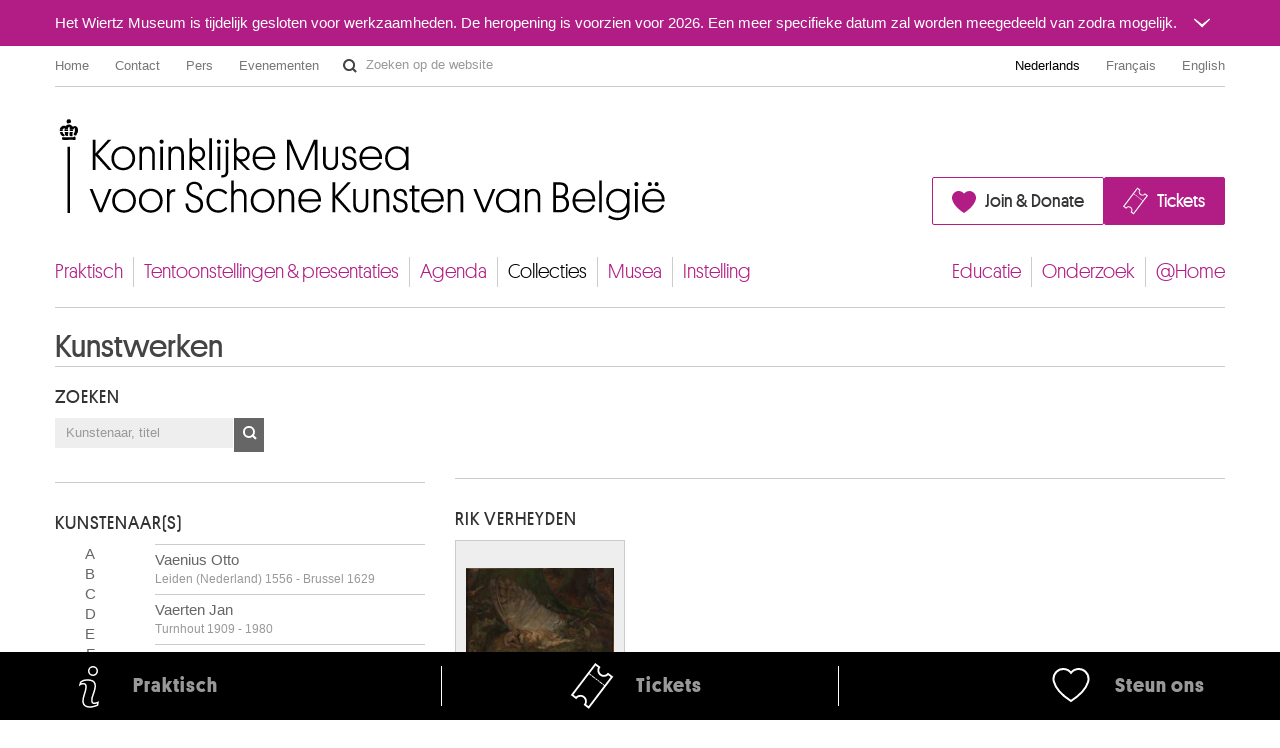

--- FILE ---
content_type: text/html; charset=UTF-8
request_url: https://fine-arts-museum.be/nl/de-collectie/artist/verheyden-rik
body_size: 115205
content:
<!DOCTYPE html>
<html lang="nl">

    <head>
    <meta charset="utf-8">
    <title>Collecties - Resultaten voor kunstenaar « Rik VERHEYDEN » – Koninklijke Musea voor Schone Kunsten van België</title>

    <!-- Google Consent Mode -->
    <script data-cookieconsent="ignore">
      window.dataLayer = window.dataLayer || [];
      function gtag() {
        dataLayer.push(arguments)
      }
      gtag("consent", "default", {
        ad_personalization: "denied",
        ad_storage: "denied",
        ad_user_data: "denied",
        analytics_storage: "denied",
        functionality_storage: "denied",
        personalization_storage: "denied",
        security_storage: "granted",
        wait_for_update: 500
      });
      gtag("set", "ads_data_redaction", false);
      gtag("set", "url_passthrough", false);
    </script>
    <!-- End Google Consent Mode-->

    <!-- Google Tag Manager -->
    <script data-cookieconsent="ignore">(function(w,d,s,l,i){w[l]=w[l]||[];w[l].push({'gtm.start':
    new Date().getTime(),event:'gtm.js'});var f=d.getElementsByTagName(s)[0],
    j=d.createElement(s),dl=l!='dataLayer'?'&l='+l:'';j.async=true;j.src=
    'https://www.googletagmanager.com/gtm.js?id='+i+dl;f.parentNode.insertBefore(j,f);
    })(window,document,'script','dataLayer','GTM-P2RWSPPZ');</script>
    <!-- End Google Tag Manager -->

    <!-- CookieBot -->
    <script
        id="Cookiebot"
        data-culture="nl"
        src="https://consent.cookiebot.com/uc.js"
        data-cbid="48132e83-ced3-4a95-8ac0-c47fe32bebc2"
        data-blockingmode="auto"
        data-framework="TCFv2.2"
        type="text/javascript"
    ></script>
    <!-- End CookieBot -->

            <meta name="viewport" content="width=device-width, minimum-scale=1.0, maximum-scale=1.0, user-scalable=no">
    
    <link rel="apple-touch-icon" sizes="180x180" href="/apple-touch-icon.png">
    <link rel="icon" type="image/png" sizes="32x32" href="/favicon-32x32.png">
    <link rel="icon" type="image/png" sizes="16x16" href="/favicon-16x16.png">
    <link rel="manifest" href="/site.webmanifest">
    <link rel="mask-icon" href="/safari-pinned-tab.svg" color="#888888">
    <meta name="msapplication-TileColor" content="#ffffff">
    <meta name="theme-color" content="#ffffff">

	<link type="text/css" rel="stylesheet" href="https://fine-arts-museum.be/assets/css/fancybox/jquery.fancybox.css?1437662702" />
	<link type="text/css" rel="stylesheet" href="https://fine-arts-museum.be/assets/css/leaflet/leaflet.css?1613399054" />
	<link type="text/css" rel="stylesheet" href="https://fine-arts-museum.be/assets/css/bootstrap-datepicker.css?1437662702" />
	<link type="text/css" rel="stylesheet" href="https://fine-arts-museum.be/assets/css/public/bootstrap.min.css?1639644218" />
	<link type="text/css" rel="stylesheet" href="https://fine-arts-museum.be/assets/css/public/bootstrap-responsive.min.css?1639644219" />
	<link type="text/css" rel="stylesheet" href="https://fine-arts-museum.be/assets/css/public/jquery.bootstrapSlide.css?1497002211" />
	<link type="text/css" rel="stylesheet" href="https://fine-arts-museum.be/assets/css/public/font-platform.css?1497002211" />
	<link type="text/css" rel="stylesheet" href="https://fine-arts-museum.be/assets/css/public/base.css?1710407987" />
	<link type="text/css" rel="stylesheet" href="https://fine-arts-museum.be/assets/css/public/public.css?1710407990" />
	<link media="print" type="text/css" rel="stylesheet" href="https://fine-arts-museum.be/assets/css/public/print.css?1497002212" />
	<script type="text/javascript" src="https://fine-arts-museum.be/assets/js/jquery-1.9.1.min.js?1407492446"></script>
	<script type="text/javascript" src="https://fine-arts-museum.be/assets/js/jquery-migrate-1.1.1.min.js?1478515836"></script>
	<script type="text/javascript" src="https://fine-arts-museum.be/assets/js/leaflet/leaflet.js?1613399073"></script>
	<script type="text/javascript" src="https://fine-arts-museum.be/assets/js/public/translations.js?1701094760"></script>
	<script type="text/javascript" src="https://fine-arts-museum.be/assets/js/fancybox/jquery.fancybox.accessible.js?1407492450"></script>
	<script type="text/javascript" src="https://fine-arts-museum.be/assets/js/public/bootstrap.min.js?1701094759"></script>
	<script type="text/javascript" src="https://fine-arts-museum.be/assets/js/public/bootstrap-tooltips.min.js?1701094794"></script>
	<script type="text/javascript" src="https://fine-arts-museum.be/assets/js/public/jquery.bootstrapSlide.js?1701094765"></script>
	<script type="text/javascript" src="https://fine-arts-museum.be/assets/js/public/jquery.shuffle.js?1701094765"></script>
	<script type="text/javascript" src="https://fine-arts-museum.be/assets/js/galleria/galleria-1.2.9.accessible.js?1407492445"></script>
	<script type="text/javascript" src="https://fine-arts-museum.be/assets/js/public/public.js?1710408035"></script>
    <link href="/feeds/nl/events" type="application/atom+xml" rel="alternate" title="Agenda" />
    <link href="/feeds/nl/exhibitions" type="application/atom+xml" rel="alternate" title="" />
    <link href="/feeds/nl/news" type="application/atom+xml" rel="alternate" title="" />
    <link href="/feeds/nl/publications" type="application/atom+xml" rel="alternate" title="" />

</head>

    <body class="default nl body-vubisartworks">

        <!-- Google Tag Manager (noscript) -->
        <noscript><iframe src="https://www.googletagmanager.com/ns.html?id=GTM-P2RWSPPZ"
        height="0" width="0" style="display:none;visibility:hidden"></iframe></noscript>
        <!-- End Google Tag Manager (noscript) -->

        
        <div class="go-to-content-container" id="go-to-content-container">
            <a href="#content-main" id="go-to-content-link" class="go-to-content-link">Naar inhoud</a>
        </div>

        <div id="container-main" class="container-main">

                <style>
        #alert-regular { background-color: #b11d85; color: #ffffff;}
        #alert-regular a { color: #ffffff }
    </style>
    <div class="alert-regular" id="alert-regular">
        <div class="alert-regular-container container">
            <div class="alert-regular-header">
                <div class="alert-regular-title">Het Wiertz Museum is tijdelijk gesloten voor werkzaamheden. De heropening is voorzien voor 2026. Een meer specifieke datum zal worden meegedeeld van zodra mogelijk.</div>
                                <button class="alert-regular-toggle btn btn-primary" type="button" data-toggle="collapse" data-target="#alert-regular-body">
                    <img src="/assets/img/alert-toggle.svg" alt="Het bericht openen of sluiten">
                </button>
                            </div>
                        <div class="alert-regular-body collapse" id="alert-regular-body">
                <div class="alert-regular-body-content">
                    <p> </p>
<p> </p>                </div>
            </div>
                    </div>
    </div>

            <div class="container">

                <nav id="topmenu" class="topmenu">

    <ul class="menu menu-root_header nav pull-left list-main unstyled nested" id="menu-root_header">
	<li id="item_68" class=""><a class="title" href="https://www.fine-arts-museum.be/nl">Home</a></li>
	<li id="item_1" class=""><a class="title" href="https://fine-arts-museum.be/nl/contact">Contact</a></li>
	<li id="item_3" class=""><a class="title" href="https://fine-arts-museum.be/nl/pers">Pers</a></li>
	<li id="item_418" class=""><a class="title" href="https://fine-arts-museum.be/nl/uw-bezoek/in-de-Musea/verhuur-van-museumzalen">Evenementen</a></li>
</ul>

    <form action="/nl/search" method="get" class="form-inline form-website-search">
    <div class="input-append">
        <input type="text" title="Zoeken op de website" placeholder="Zoeken op de website" name="words" value="" class="span2 search-query" />
        <button type="submit" class="btn btn-search">Zoeken op de website</button>
    </div>
</form>

    <ul class="nav pull-right menu-languages clearfix" id="menu-languages">
		<li class="active"><a data-short="nl" data-long="Nederlands" lang="nl" href="/nl/de-collectie">Nederlands</a></li>
		<li><a data-short="fr" data-long="Français" lang="fr" href="/fr/la-collection">Français</a></li>
		<li><a data-short="en" data-long="English" lang="en" href="/en/the-collection">English</a></li>
	</ul>

</nav>

                <div id="header-main" class="header-main">

    <h1 class="header-title"><a href="https://www.fine-arts-museum.be/nl">Koninklijke Musea voor Schone Kunsten van België</a></h1>

    <div class="header-buttons" id="header-buttons">
        <ul class="menu menu-root_ctabuttons  list-main unstyled nested" id="menu-root_ctabuttons">
	<li id="item_432" class="btn-donate-container"><a class="title" href="https://fine-arts-museum.be/nl/de-instelling/steun-ons">Join & Donate</a></li>
	<li id="item_431" class="btn-tickets-container"><a target="_blank" class="title" href="https://fineartsmuseum.recreatex.be/?language=nl">Tickets</a></li>
</ul>
            </div>

</div>

<nav class="nav-mainnav" id="navmain">
    <ul class="menu menu-root_main  list-main unstyled nav nav-pills nav-mainmenu nested" id="menu-root_main">
	<li id="item_20" class=""><a class="title" href="https://fine-arts-museum.be/nl/uw-bezoek">Praktisch</a></li>
	<li id="item_21" class=""><a class="title" href="https://fine-arts-museum.be/nl/tentoonstellingen">Tentoonstellingen & presentaties</a></li>
	<li id="item_22" class=""><a class="title" href="https://fine-arts-museum.be/nl/agenda">Agenda</a></li>
	<li id="item_23" class="active"><a class="title" href="https://fine-arts-museum.be/nl/de-collectie">Collecties</a></li>
	<li id="item_31" class=""><a class="title" href="https://fine-arts-museum.be/nl/de-musea">Musea</a></li>
	<li id="item_24" class=""><a class="title" href="https://fine-arts-museum.be/nl/de-instelling">Instelling</a></li>
	<li id="item_25" class=""><a class="title" href="https://fine-arts-museum.be/nl/educatie">Educatie</a></li>
	<li id="item_26" class=""><a class="title" href="https://fine-arts-museum.be/nl/onderzoek">Onderzoek</a></li>
	<li id="item_417" class=""><a class="title" href="https://fine-arts-museum.be/nl/museum-home">@Home</a></li>
</ul>
</nav>

                <div id="content-main" class="row" role="main">
                                         <div class="article span12">
                        
<div class="header">

    <div class="row">
        <div class="span8">
            <h2>Kunstwerken</h2>
        </div>
    </div>

    <div class="pull-right">
            </div>

</div>
<div class="row">
    <div class="span4">
        <div id="search" class="search">

            <div class="box ">

            <h4>Zoeken</h4>

                        <form autocomplete="off" id="artworks-search-live" class="form-inline" action="/nl/de-collectie/" method="get">

                 <div class="input-append">
                    <input type="search" placeholder="Kunstenaar, titel" name="string" class="span2 search-query" value=""/>
                                        <button class="btn btn-search" type="submit">OK</button>
                </div>
            </form>

        </div>

    <div class="box">
        <h4>Kunstenaar(s)</h4>
        <div class="row">
            <div class="letters span1">
                <!-- <h4>**Filtre par artistes</h4> -->
                                <ul class="unstyled">
                                            <li>
                            <a href="/nl/de-collectie/letter/a">A</a>
                        </li>
                                            <li>
                            <a href="/nl/de-collectie/letter/b">B</a>
                        </li>
                                            <li>
                            <a href="/nl/de-collectie/letter/c">C</a>
                        </li>
                                            <li>
                            <a href="/nl/de-collectie/letter/d">D</a>
                        </li>
                                            <li>
                            <a href="/nl/de-collectie/letter/e">E</a>
                        </li>
                                            <li>
                            <a href="/nl/de-collectie/letter/f">F</a>
                        </li>
                                            <li>
                            <a href="/nl/de-collectie/letter/g">G</a>
                        </li>
                                            <li>
                            <a href="/nl/de-collectie/letter/h">H</a>
                        </li>
                                            <li>
                            <a href="/nl/de-collectie/letter/i">I</a>
                        </li>
                                            <li>
                            <a href="/nl/de-collectie/letter/j">J</a>
                        </li>
                                            <li>
                            <a href="/nl/de-collectie/letter/k">K</a>
                        </li>
                                            <li>
                            <a href="/nl/de-collectie/letter/l">L</a>
                        </li>
                                            <li>
                            <a href="/nl/de-collectie/letter/m">M</a>
                        </li>
                                            <li>
                            <a href="/nl/de-collectie/letter/n">N</a>
                        </li>
                                            <li>
                            <a href="/nl/de-collectie/letter/o">O</a>
                        </li>
                                            <li>
                            <a href="/nl/de-collectie/letter/p">P</a>
                        </li>
                                            <li>
                            <a href="/nl/de-collectie/letter/q">Q</a>
                        </li>
                                            <li>
                            <a href="/nl/de-collectie/letter/r">R</a>
                        </li>
                                            <li>
                            <a href="/nl/de-collectie/letter/s">S</a>
                        </li>
                                            <li>
                            <a href="/nl/de-collectie/letter/t">T</a>
                        </li>
                                            <li>
                            <a href="/nl/de-collectie/letter/u">U</a>
                        </li>
                                            <li class="active">
                            <a href="/nl/de-collectie/letter/v">V</a>
                        </li>
                                            <li>
                            <a href="/nl/de-collectie/letter/w">W</a>
                        </li>
                                            <li>
                            <a href="/nl/de-collectie/letter/x">X</a>
                        </li>
                                            <li>
                            <a href="/nl/de-collectie/letter/y">Y</a>
                        </li>
                                            <li>
                            <a href="/nl/de-collectie/letter/z">Z</a>
                        </li>
                                    </ul>
            </div>
            <div class="artists span3">
                
                <!-- <h4>404 Kunstenaar(s)</h4> -->
                                <ul class="unstyled">
                                            <li class="" ><a href="/nl/de-collectie/artist/vaenius-otto">Vaenius Otto<br /><span class="muted">Leiden (Nederland) 1556 - Brussel 1629</span></a></li>
                                            <li class="" ><a href="/nl/de-collectie/artist/vaerten-jan">Vaerten Jan<br /><span class="muted">Turnhout 1909 - 1980</span></a></li>
                                            <li class="" ><a href="/nl/de-collectie/artist/vaes-walter">Vaes Walter<br /><span class="muted">Borgerhout / Antwerpen 1882 - Antwerpen 1958</span></a></li>
                                            <li class="" ><a href="/nl/de-collectie/artist/van-aelst-willem">van Aelst Willem<br /><span class="muted">Delft (Nederland) 1625/27 - Amsterdam (Nederland) 1683/84</span></a></li>
                                            <li class="" ><a href="/nl/de-collectie/artist/van-alsloot-denijs">van Alsloot Denijs<br /><span class="muted">Brussel? ca. 1570? - 1625/26</span></a></li>
                                            <li class="" ><a href="/nl/de-collectie/artist/van-amstel-jan">van Amstel Jan <br /><span class="muted">Amsterdam ca. 1500 - Antwerpen ca. 1542/43</span></a></li>
                                            <li class="" ><a href="/nl/de-collectie/artist/van-anderlecht-englebert">Van Anderlecht Englebert <br /><span class="muted">Schaarbeek / Brussel 1918 - Brussel 1961</span></a></li>
                                            <li class="" ><a href="/nl/de-collectie/artist/van-assche-auguste-lambert">Van Assche Auguste Lambert<br /><span class="muted">Brussel 1797 - 1864</span></a></li>
                                            <li class="" ><a href="/nl/de-collectie/artist/van-assche-henri">Van Assche Henri<br /><span class="muted">Brussel 1774 - 1841</span></a></li>
                                            <li class="" ><a href="/nl/de-collectie/artist/van-assche-petrus">van Assche Petrus<br /><span class="muted">Laken / Brussel 1897 - Oostende 1974</span></a></li>
                                            <li class="" ><a href="/nl/de-collectie/artist/van-asten-war">Van Asten War<br /><span class="muted">Arendonk 1888 - Elsene / Brussel 1958</span></a></li>
                                            <li class="" ><a href="/nl/de-collectie/artist/van-avont-pieter">van Avont Pieter<br /><span class="muted">Mechelen 1600 - Deurne / Antwerpen 1652</span></a></li>
                                            <li class="" ><a href="/nl/de-collectie/artist/van-baburen-dirck">van Baburen Dirck<br /><span class="muted">Wijk-bij-Duurstede (Nederland) 1594/95 - Utrecht (Nederland) 1624</span></a></li>
                                            <li class="" ><a href="/nl/de-collectie/artist/van-balen-hendrick">van Balen Hendrick<br /><span class="muted">Antwerpen 1575 - 1632</span></a></li>
                                            <li class="" ><a href="/nl/de-collectie/artist/van-balen-jan-i">van Balen Jan I<br /><span class="muted">Antwerpen 1611 - 1654</span></a></li>
                                            <li class="" ><a href="/nl/de-collectie/artist/van-baurscheit-jan-pieter-i">van Baurscheit Jan Pieter I<br /><span class="muted">Bonn, Noordrijn-Westfalen (Duitsland) 1669 - Antwerpen 1728</span></a></li>
                                            <li class="" ><a href="/nl/de-collectie/artist/van-baurscheit-jan-pieter-ii">van Baurscheit Jan Pieter II<br /><span class="muted">Antwerpen 1699 - 1768</span></a></li>
                                            <li class="" ><a href="/nl/de-collectie/artist/van-beers-jan">Van Beers Jan<br /><span class="muted">Lier 1852 - Fay-aux-Loges, Loiret (Frankrijk) 1927</span></a></li>
                                            <li class="" ><a href="/nl/de-collectie/artist/van-beresteyn-claes">van Beresteyn Claes<br /><span class="muted">Haarlem (Nederland) 1629 - 1684</span></a></li>
                                            <li class="" ><a href="/nl/de-collectie/artist/van-bergen-the">van Bergen Thé<br /><span class="muted">Achterveld (Nederland) 1946</span></a></li>
                                            <li class="" ><a href="/nl/de-collectie/artist/van-beurden-alfons">Van Beurden Alfons<br /><span class="muted">Antwerpen 1854 - 1938</span></a></li>
                                            <li class="" ><a href="/nl/de-collectie/artist/van-beveren-mattheus">Van Beveren Mattheus<br /><span class="muted">Antwerpen ca. 1630 - Brussel 1690</span></a></li>
                                            <li class="" ><a href="/nl/de-collectie/artist/van-beyeren-abraham">van Beyeren Abraham<br /><span class="muted">Den Haag (Nederland) 1620/21 - Overschie / Rotterdam (Nederland) 1690</span></a></li>
                                            <li class="" ><a href="/nl/de-collectie/artist/van-beylen-victor">Van Beylen Victor<br /><span class="muted">Antwerpen 1897 - 1970</span></a></li>
                                            <li class="" ><a href="/nl/de-collectie/artist/van-biesbroeck-louis-pierre">Van Biesbroeck Louis-Pierre<br /><span class="muted">Gent 1839 - Brussel 1919</span></a></li>
                                            <li class="" ><a href="/nl/de-collectie/artist/van-bijlert-jan">van Bijlert Jan<br /><span class="muted">Utrecht (Nederland) 1597/98 - 1671</span></a></li>
                                            <li class="" ><a href="/nl/de-collectie/artist/van-bloemen-jan-frans">van Bloemen Jan Frans<br /><span class="muted">Antwerpen 1662 - Rome (Italië) 1749</span></a></li>
                                            <li class="" ><a href="/nl/de-collectie/artist/van-bloemen-pieter">van Bloemen Pieter<br /><span class="muted">Antwerpen 1657 - Antwerpen 1720</span></a></li>
                                            <li class="" ><a href="/nl/de-collectie/artist/van-bommel-elias-pieter">Van Bommel Elias Pieter<br /><span class="muted">Amsterdam (Nederland) 1819 - Wenen (Oostenrijk) 1890</span></a></li>
                                            <li class="" ><a href="/nl/de-collectie/artist/van-borselen-jan-willem">van Borselen Jan Willem<br /><span class="muted">Gouda (Nederland) 1825 - Den Haag (Nederland) 1892</span></a></li>
                                            <li class="" ><a href="/nl/de-collectie/artist/van-borssom-anthonie">van Borssom Anthonie<br /><span class="muted">Amsterdam  ca. 1630 - 1677</span></a></li>
                                            <li class="" ><a href="/nl/de-collectie/artist/van-breda-jan">van Breda Jan<br /><span class="muted"></span></a></li>
                                            <li class="" ><a href="/nl/de-collectie/artist/van-bree-mathieu">Van Brée Mathieu<br /><span class="muted">Antwerpen 1773 - 1839</span></a></li>
                                            <li class="" ><a href="/nl/de-collectie/artist/van-bree-philippe">Van Brée Philippe<br /><span class="muted">Antwerpen 1786 - Sint-Joost-ten-Node / Brussel 1871</span></a></li>
                                            <li class="" ><a href="/nl/de-collectie/artist/van-breedam-camiel">Van Breedam Camiel<br /><span class="muted">Boom 1936</span></a></li>
                                            <li class="" ><a href="/nl/de-collectie/artist/van-brekelenkam-quiringh-gerritsz">van Brekelenkam Quiringh Gerritsz.<br /><span class="muted">Zwammerdam / Alphen aan den Rijn (Nederland) ? 1622/30 - Leiden (Nederland) 1669/79</span></a></li>
                                            <li class="" ><a href="/nl/de-collectie/artist/van-bronckhorst-jan-gerritsz">Van Bronckhorst Jan Gerritsz.<br /><span class="muted">Utrecht (Nederland) 1603 - Amsterdam (Nederland) 1661</span></a></li>
                                            <li class="" ><a href="/nl/de-collectie/artist/van-brussel-hermanus">van Brussel Hermanus<br /><span class="muted">Haarlem (Nederland) 1763 - Utrecht (Nederland) 1815</span></a></li>
                                            <li class="" ><a href="/nl/de-collectie/artist/van-buscom-willem-egidius">van Buscom Willem Egidius<br /><span class="muted">Mechelen 1758 - Aalst 1831</span></a></li>
                                            <li class="" ><a href="/nl/de-collectie/artist/van-camp-camille">Van Camp Camille<br /><span class="muted">Tongeren 1834 - Montreux (Zwitserland) 1891</span></a></li>
                                            <li class="" ><a href="/nl/de-collectie/artist/van-cats-dirck">van Cats Dirck<br /><span class="muted"></span></a></li>
                                            <li class="" ><a href="/nl/de-collectie/artist/van-cleve-hendrick-iii">van Cleve Hendrick III<br /><span class="muted">Antwerpen ca. 1525 - 1589</span></a></li>
                                            <li class="" ><a href="/nl/de-collectie/artist/van-cleve-joos">van Cleve Joos<br /><span class="muted">Kleef, Noordrijn-Westfalen (Duitsland) ca. 1480/85 - Antwerpen tussen november 1540 en april 1541</span></a></li>
                                            <li class="" ><a href="/nl/de-collectie/artist/van-coninxloo-cornelis-schernier">van Coninxloo Cornelis Schernier<br /><span class="muted">werkzaam te Brussel in 1526 - na 1559</span></a></li>
                                            <li class="" ><a href="/nl/de-collectie/artist/van-coninxloo-gillis-iii">van Coninxloo Gillis III<br /><span class="muted">Antwerpen 1544 - Amsterdam (Nederland) 1606</span></a></li>
                                            <li class="" ><a href="/nl/de-collectie/artist/van-coninxloo-jan-ii">van Coninxloo  Jan II<br /><span class="muted">? 1489 - ? na 1546</span></a></li>
                                            <li class="" ><a href="/nl/de-collectie/artist/van-couwenbergh-christiaen">van Couwenbergh Christiaen<br /><span class="muted">Delft (Nederland) 1604 - Keulen, Noordrijn-Westfalen (Duitsland) 1667</span></a></li>
                                            <li class="" ><a href="/nl/de-collectie/artist/van-craesbeeck-joos">van Craesbeeck Joos<br /><span class="muted">Neerlinter / Linter 1605 of 1608 - Brussel vóór 1662</span></a></li>
                                            <li class="" ><a href="/nl/de-collectie/artist/van-croos-antonie-jansz">van Croos Antonie Jansz.<br /><span class="muted">Alkmaar (Nederland) ? 1606/07 - Den Haag (Nederland) ? 1662/63</span></a></li>
                                            <li class="" ><a href="/nl/de-collectie/artist/van-dalen-cornelis-i">van Dalen Cornelis I<br /><span class="muted">ca. 1606 - Amsterdam (Nederland) 1665</span></a></li>
                                            <li class="" ><a href="/nl/de-collectie/artist/van-damme-caroline">Van Damme Caroline<br /><span class="muted">Kamina (Congo) 1955 - leeft en woont in Brussel</span></a></li>
                                            <li class="" ><a href="/nl/de-collectie/artist/van-damme-suzanne">Van Damme Suzanne<br /><span class="muted">Gent 1901 - Elsene / Brussel 1986</span></a></li>
                                            <li class="" ><a href="/nl/de-collectie/artist/van-de-cappelle-jan">van de Cappelle Jan<br /><span class="muted">Amsterdam (Nederland) 1626 - 1679</span></a></li>
                                            <li class="" ><a href="/nl/de-collectie/artist/van-de-sande-bakhuyzen-hendrikus">van de Sande Bakhuyzen Hendrikus<br /><span class="muted">Den Haag (Nederland) 1795 - 1860</span></a></li>
                                            <li class="" ><a href="/nl/de-collectie/artist/van-de-spiegele-louis">Van de Spiegele Louis<br /><span class="muted">Cuesmes / Bergen 1912 - Bergen 1971</span></a></li>
                                            <li class="" ><a href="/nl/de-collectie/artist/van-de-veegaete-julien">van de Veegaete Julien<br /><span class="muted">Gent 1886 - 1960</span></a></li>
                                            <li class="" ><a href="/nl/de-collectie/artist/van-de-velde-adriaen">van de Velde Adriaen<br /><span class="muted">Amsterdam (Nederland) 1636 - 1672</span></a></li>
                                            <li class="" ><a href="/nl/de-collectie/artist/van-de-velde-esaias">van de Velde Esaias<br /><span class="muted">Amsterdam (Nederland) 1587 - Den Haag (Nederland) 1630</span></a></li>
                                            <li class="" ><a href="/nl/de-collectie/artist/van-de-velde-henry">van de Velde Henry<br /><span class="muted">Antwerpen 1863 - Oberägeri (Zwitserland) 1957</span></a></li>
                                            <li class="" ><a href="/nl/de-collectie/artist/van-de-velde-jan-jansz">van de Velde Jan Jansz.<br /><span class="muted">Haarlem (Nederland) 1619/20 - Enkhuizen (Nederland) ? 1662</span></a></li>
                                            <li class="" ><a href="/nl/de-collectie/artist/van-de-velde-rinus">Van de Velde Rinus<br /><span class="muted">Leuven 1983</span></a></li>
                                            <li class="" ><a href="/nl/de-collectie/artist/van-de-velde-serge">van de Velde Serge<br /><span class="muted">Ukkel / Brussel 1950</span></a></li>
                                            <li class="" ><a href="/nl/de-collectie/artist/van-de-velde-willem-ii">van de Velde Willem II <br /><span class="muted">Leiden (Nederland) 1633 - Londen (Engeland, Verenigd Koninkrijk) 1707</span></a></li>
                                            <li class="" ><a href="/nl/de-collectie/artist/van-de-venne-adriaen-pietersz">van de Venne Adriaen Pietersz.<br /><span class="muted">Delft (Nederland) 1589 - Den Haag (Nederland) 1662</span></a></li>
                                            <li class="" ><a href="/nl/de-collectie/artist/van-de-woestyne-gustave">van de Woestyne Gustave<br /><span class="muted">Gent 1881 - Ukkel / Brussel 1947</span></a></li>
                                            <li class="" ><a href="/nl/de-collectie/artist/van-de-woestyne-maxime">van de Woestyne Maxime<br /><span class="muted">Leuven 1911 - Lasne 2000</span></a></li>
                                            <li class="" ><a href="/nl/de-collectie/artist/van-de-wouwer-roger">Van de Wouwer Roger<br /><span class="muted">Hoboken / Antwerpen 1933 - Antwerpen 2005</span></a></li>
                                            <li class="" ><a href="/nl/de-collectie/artist/van-delen-dirck">van Delen Dirck<br /><span class="muted">Heusden / 's-Hertogenbosch (Nederland) 1604/05 - Arnemuiden (Nederland) 1671</span></a></li>
                                            <li class="" ><a href="/nl/de-collectie/artist/van-delen-jan-1">van Delen  Jan<br /><span class="muted">Brussel 1635 - 1703</span></a></li>
                                            <li class="" ><a href="/nl/de-collectie/artist/van-delen-jan">van Delen  Jan [LOANed Artworks]<br /><span class="muted">Brussel of Mechelen ? - Brussel 1703</span></a></li>
                                            <li class="" ><a href="/nl/de-collectie/artist/van-den-abbeel-jan">Van den Abbeel Jan<br /><span class="muted">Denderbelle 1943</span></a></li>
                                            <li class="" ><a href="/nl/de-collectie/artist/van-den-abeele-albijn">van den Abeele Albijn<br /><span class="muted">Sint-Martens-Latem 1835 - 1918</span></a></li>
                                            <li class="" ><a href="/nl/de-collectie/artist/van-den-abeele-josse-sebastien">Van den Abeele Josse Sébastien<br /><span class="muted">Gent 1797 - 1855</span></a></li>
                                            <li class="" ><a href="/nl/de-collectie/artist/van-den-abeele-remy">van den Abeele Remy<br /><span class="muted">Dampremy / Charleroi 1918 - 2006</span></a></li>
                                            <li class="" ><a href="/nl/de-collectie/artist/van-den-bergh-joseph">van den Bergh Joseph<br /><span class="muted">Antwerpen 1898 - 1966</span></a></li>
                                            <li class="" ><a href="/nl/de-collectie/artist/van-den-berghe-frits">Van den Berghe Frits<br /><span class="muted">Gent 1883 - 1939</span></a></li>
                                            <li class="" ><a href="/nl/de-collectie/artist/van-den-blijk-frans-jacobus">van den Blijk Frans Jacobus<br /><span class="muted">Dordrecht (Nederland) 1806 - 1876</span></a></li>
                                            <li class="" ><a href="/nl/de-collectie/artist/van-den-broeck-clemence">van den Broeck Clémence<br /><span class="muted">Sint-Jans-Molenbeek / Brussel 1843 - Ukkel / Brussel 1922</span></a></li>
                                            <li class="" ><a href="/nl/de-collectie/artist/van-den-broeck-crispiaen">van den Broeck Crispiaen<br /><span class="muted">Mechelen 1524 - Antwerpen vóór 1591</span></a></li>
                                            <li class="" ><a href="/nl/de-collectie/artist/van-den-clite-lieven">van den Clite Lieven<br /><span class="muted">Gent ca. 1375 - 1422</span></a></li>
                                            <li class="" ><a href="/nl/de-collectie/artist/van-den-eeckhout-gerbrand">van den Eeckhout Gerbrand<br /><span class="muted">Amsterdam (Nederland) 1621 - 1674</span></a></li>
                                            <li class="" ><a href="/nl/de-collectie/artist/van-den-eeden-nicolas">Van den Eeden Nicolas<br /><span class="muted">Gent 1856 - Bournemouth, Hampshire (Engeland, Verenigd Koninkrijk) 1918</span></a></li>
                                            <li class="" ><a href="/nl/de-collectie/artist/van-den-heuvel-antoon">Van Den Heuvel Antoon<br /><span class="muted">Vrijmeester te Gent in 1628 - Gand 1677</span></a></li>
                                            <li class="" ><a href="/nl/de-collectie/artist/van-den-kerckhove-antoine">Van den Kerckhove Antoine<br /><span class="muted">Brussel 1849 - ? na 1910</span></a></li>
                                            <li class="" ><a href="/nl/de-collectie/artist/van-den-kerckhove-augustin">Van den Kerckhove Augustin<br /><span class="muted">Antwerpen 1825 - Brussel 1895</span></a></li>
                                            <li class="" ><a href="/nl/de-collectie/artist/van-den-kerckhove-ernest">van den Kerckhove Ernest<br /><span class="muted">Brussel 1840 - Schaarbeek / Brussel 1879</span></a></li>
                                            <li class="" ><a href="/nl/de-collectie/artist/van-den-kerckhove-godefroid">Van den Kerckhove Godefroid<br /><span class="muted">Antwerpen 1841 - Ukkel / Brussel 1913</span></a></li>
                                            <li class="" ><a href="/nl/de-collectie/artist/van-den-kerckhove-jean-francois">van den Kerckhove Jean-François<br /><span class="muted">Antwerpen 1815 - Sint-Joost-ten-Node / Brussel 1885</span></a></li>
                                            <li class="" ><a href="/nl/de-collectie/artist/van-den-kerckhove-louis">Van den Kerckhove Louis<br /><span class="muted">Antwerpen 1814 - Brussel 1875</span></a></li>
                                            <li class="" ><a href="/nl/de-collectie/artist/van-der-ast-balthasar">van der Ast Balthasar <br /><span class="muted">Middelburg (Nederland) 1593 - Delft (Nederland) 1657</span></a></li>
                                            <li class="" ><a href="/nl/de-collectie/artist/van-der-auwera-emmanuel">Van der Auwera Emmanuel<br /><span class="muted">Brussel 1982 </span></a></li>
                                            <li class="" ><a href="/nl/de-collectie/artist/van-der-baren-johannes-antonius">van der Baren Johannes Antonius<br /><span class="muted">Brussel ? 1615/16 - Wenen (Oostenrijk) 1686</span></a></li>
                                            <li class="" ><a href="/nl/de-collectie/artist/van-der-burg-dirk">van der Burg Dirk<br /><span class="muted">Utrecht (Nederland) 1721 - Utrecht (Nederland) 1773</span></a></li>
                                            <li class="" ><a href="/nl/de-collectie/artist/van-der-burgh-pieter-daniel">van der Burgh Pieter Daniel<br /><span class="muted">Den Haag (Nederland) 1805 - Rijswijk (Nederland) 1879</span></a></li>
                                            <li class="" ><a href="/nl/de-collectie/artist/van-der-cabel-adriaen">van der Cabel Adriaen<br /><span class="muted">Rijswijk (Nederland) 1631 - Lyon, Rhône (Frankrijk) 1705</span></a></li>
                                            <li class="" ><a href="/nl/de-collectie/artist/van-der-does-jacob">van der Does Jacob<br /><span class="muted">Amsterdam (Nederland) 1623 - Sloten / Amsterdam (Nederland) 1673</span></a></li>
                                            <li class="" ><a href="/nl/de-collectie/artist/van-der-goes-hugo">van der Goes Hugo<br /><span class="muted">Gent ca. 1430 - Oudergem / Brussel 1482/83</span></a></li>
                                            <li class="" ><a href="/nl/de-collectie/artist/van-der-haagen-joris">van der Haagen Joris<br /><span class="muted">Dordrecht (Nederland) of Arnhem (Nederland) ca. 1615 - Den Haag (Nederland) 1669</span></a></li>
                                            <li class="" ><a href="/nl/de-collectie/artist/van-der-haeghen-jan-baptiste">van der Haeghen Jan-Baptiste<br /><span class="muted">Brussel 1688 - 1738 of 1740</span></a></li>
                                            <li class="" ><a href="/nl/de-collectie/artist/van-der-hamen-y-leon-juan">van der Hamen y León Juan<br /><span class="muted">Madrid (Spanje) 1596 - 1631</span></a></li>
                                            <li class="" ><a href="/nl/de-collectie/artist/van-der-hecht-henri">Van der Hecht Henri<br /><span class="muted">Brussel 1841 - 1901</span></a></li>
                                            <li class="" ><a href="/nl/de-collectie/artist/van-der-heck-nicolaes-jacobsz">van der Heck Nicolaes Jacobsz.<br /><span class="muted">Alkmaar (Nederland) 1575/91 - 1652</span></a></li>
                                            <li class="" ><a href="/nl/de-collectie/artist/van-der-helst-bartholomeus-1">van der Helst Bartholomeus<br /><span class="muted">Haarlem (Nederland) 1613 - Amsterdam (Nederland) 1670</span></a></li>
                                            <li class="" ><a href="/nl/de-collectie/artist/van-der-heyden-jan">van der Heyden Jan<br /><span class="muted">Gorinchem (Nederland) 1637 - Amsterdam (Nederland) 1712</span></a></li>
                                            <li class="" ><a href="/nl/de-collectie/artist/van-der-kooi-willem-bartel">van der Kooi Willem Bartel<br /><span class="muted">Augustinusga (Nederland) 1768 - Leeuwarden (Nederland) 1836</span></a></li>
                                            <li class="" ><a href="/nl/de-collectie/artist/van-der-meer-jan-iii">van der Meer  Jan III<br /><span class="muted">Haarlem (Nederland) 1656 - 1705</span></a></li>
                                            <li class="" ><a href="/nl/de-collectie/artist/van-der-meiren-jan-baptist">van der Meiren Jan Baptist<br /><span class="muted">Antwerpen 1664 - ca. 1708</span></a></li>
                                            <li class="" ><a href="/nl/de-collectie/artist/van-der-meulen-adam-frans">van der Meulen Adam Frans<br /><span class="muted">Brussel 1632 - Parijs (Frankrijk) 1690</span></a></li>
                                            <li class="" ><a href="/nl/de-collectie/artist/van-der-meulen-edmond">van der Meulen Edmond<br /><span class="muted">Brussel 1841 - 1905</span></a></li>
                                            <li class="" ><a href="/nl/de-collectie/artist/van-der-mij-hieronymus">van der Mij Hieronymus<br /><span class="muted">Leiden (Nederland) 1687 - 1762</span></a></li>
                                            <li class="" ><a href="/nl/de-collectie/artist/van-der-neer-aert">van der Neer Aert<br /><span class="muted">Gorinchem (Nederland) 1603/04 - Amsterdam (Nederland) 1677</span></a></li>
                                            <li class="" ><a href="/nl/de-collectie/artist/van-der-neer-jacob-jan">van der Neer Jacob Jan<br /><span class="muted">Antwerpen 1760 - 1838</span></a></li>
                                            <li class="" ><a href="/nl/de-collectie/artist/van-der-ouderaa-piet-jan">van der Ouderaa Piet Jan<br /><span class="muted">Antwerpen 1841 - 1915</span></a></li>
                                            <li class="" ><a href="/nl/de-collectie/artist/van-der-plaes-david">van der Plaes David<br /><span class="muted">Amsterdam (Nederland) 1647 - 1704</span></a></li>
                                            <li class="" ><a href="/nl/de-collectie/artist/van-der-plas-pieter">van der Plas Pieter<br /><span class="muted">Brussel of Haarlem (Nederland) ? ca. 1595 - Brussel ca. 1650 of 1661 ?</span></a></li>
                                            <li class="" ><a href="/nl/de-collectie/artist/van-der-poel-egbert">van der Poel Egbert<br /><span class="muted">Delft (Nederland) 1621 - Rotterdam (Nederland) 1664</span></a></li>
                                            <li class="" ><a href="/nl/de-collectie/artist/van-der-poorten-henri">van der Poorten Henri<br /><span class="muted">Antwerpen 1789 - 1874</span></a></li>
                                            <li class="" ><a href="/nl/de-collectie/artist/van-der-stappen-charles">van der Stappen Charles<br /><span class="muted">Sint-Joost-ten-Node / Brussel 1843 - Brussel 1910</span></a></li>
                                            <li class="" ><a href="/nl/de-collectie/artist/van-der-stock-ignatius">van der Stock Ignatius<br /><span class="muted">Brussel 1635 - na 1665</span></a></li>
                                            <li class="" ><a href="/nl/de-collectie/artist/van-der-stoffe-jan-jacobsz">Van Der Stoffe Jan Jacobsz. <br /><span class="muted">Leiden (Nederland) ca. 1611 - 1682</span></a></li>
                                            <li class="" ><a href="/nl/de-collectie/artist/van-der-straeten-jan-baptist">Van der Straeten Jan Baptist <br /><span class="muted">Werkzaam te Antwerpen tussen 1685 en ca. 1729</span></a></li>
                                            <li class="" ><a href="/nl/de-collectie/artist/van-der-ulft-jacob">van der Ulft Jacob<br /><span class="muted">Gorinchem (Nederland) 1621 - Noordwijk (Nederland) 1689</span></a></li>
                                            <li class="" ><a href="/nl/de-collectie/artist/van-der-ven-johannes-antonius">Van Der Ven Johannes-Antonius<br /><span class="muted">'s-Hertogenbosch (Nederland) 1799 - De Mortel (Nederland)</span></a></li>
                                            <li class="" ><a href="/nl/de-collectie/artist/van-der-vliet-willem-willemsz">van der Vliet Willem Willemsz.<br /><span class="muted">Delft (Nederland) ca. 1584 - 1642</span></a></li>
                                            <li class="" ><a href="/nl/de-collectie/artist/van-der-voort-michiel">van der Voort Michiel<br /><span class="muted">Antwerpen 1667 - 1737</span></a></li>
                                            <li class="" ><a href="/nl/de-collectie/artist/van-der-werff-adriaen">van der Werff Adriaen<br /><span class="muted">Kralingen (Nederland) 1657 - Rotterdam (Nederland) 1722</span></a></li>
                                            <li class="" ><a href="/nl/de-collectie/artist/van-der-weyden-goossen">van der Weyden Goossen<br /><span class="muted">Brussel ca. 1465 - Antwerpen of Tongerlo na 1538</span></a></li>
                                            <li class="" ><a href="/nl/de-collectie/artist/van-der-weyden-rogier-1">van der Weyden Rogier<br /><span class="muted">Doornik 1399/1400 - Brussel 1464</span></a></li>
                                            <li class="" ><a href="/nl/de-collectie/artist/van-der-willigen-claes-jansz">van der Willigen Claes Jansz.<br /><span class="muted">Rotterdam (Nederland) ca. 1630 - 1676</span></a></li>
                                            <li class="" ><a href="/nl/de-collectie/artist/van-diepenbeeck-abraham">van Diepenbeeck Abraham<br /><span class="muted">'s-Hertogenbosch (Nederland) 1596 - Antwerpen 1675</span></a></li>
                                            <li class="" ><a href="/nl/de-collectie/artist/van-dongen-kees">van Dongen Kees<br /><span class="muted">Delfshaven / Rotterdam (Nederland) 1877 - Monte Carlo (Monaco) 1968</span></a></li>
                                            <li class="" ><a href="/nl/de-collectie/artist/van-dooren-edmond">van Dooren Edmond<br /><span class="muted">Antwerpen 1896 - 1965</span></a></li>
                                            <li class="" ><a href="/nl/de-collectie/artist/van-douw-simon-johannes">van Douw Simon Johannes<br /><span class="muted">ca. 1630 - na 1677</span></a></li>
                                            <li class="" ><a href="/nl/de-collectie/artist/van-drielst-egbert">van Drielst Egbert<br /><span class="muted">Groningen (Nederland) 1745 - Amsterdam (Nederland) 1818</span></a></li>
                                            <li class="" ><a href="/nl/de-collectie/artist/van-duynen-isaac">van Duynen Isaac<br /><span class="muted">Dordrecht (Nederland) ca. 1630 - Den Haag (Nederland) ? 1677/81</span></a></li>
                                            <li class="" ><a href="/nl/de-collectie/artist/van-dyck-albert">van Dyck Albert<br /><span class="muted">Turnhout 1902 - Antwerpen 1951</span></a></li>
                                            <li class="" ><a href="/nl/de-collectie/artist/van-dyck-antoon-1">van Dyck Antoon<br /><span class="muted">Antwerpen 1599 - Londen (Engeland, Verenigd Koninkrijk) 1641</span></a></li>
                                            <li class="" ><a href="/nl/de-collectie/artist/van-dyk-philip">van Dyk Philip<br /><span class="muted">Amsterdam (Nederland) 1680 - Den Haag (Nederland) 1753</span></a></li>
                                            <li class="" ><a href="/nl/de-collectie/artist/van-eetvelde-catharina">van Eetvelde Catharina<br /><span class="muted">Gent 1967</span></a></li>
                                            <li class="" ><a href="/nl/de-collectie/artist/van-es-jacob">Van Es Jacob<br /><span class="muted">Antwerpen ? ca. 1596 - Antwerpen 1666</span></a></li>
                                            <li class="" ><a href="/nl/de-collectie/artist/van-everdingen-allart">van Everdingen Allart<br /><span class="muted">Alkmaar (Nederland) 1621 - Amsterdam (Nederland) 1675</span></a></li>
                                            <li class="" ><a href="/nl/de-collectie/artist/van-eyck-hubrecht">van Eyck Hubrecht<br /><span class="muted">Maaseik ? ca. 1366 ? - Gent 1426</span></a></li>
                                            <li class="" ><a href="/nl/de-collectie/artist/van-eyck-jan">Van Eyck Jan<br /><span class="muted">Maaseik ca. 1390 - Brugge 1440</span></a></li>
                                            <li class="" ><a href="/nl/de-collectie/artist/van-eycken-jean-baptiste">van Eycken Jean-Baptiste<br /><span class="muted">Brussel 1809 - Schaarbeek / Brussel 1853</span></a></li>
                                            <li class="" ><a href="/nl/de-collectie/artist/van-geel-jan-frans">Van Geel Jan-Frans<br /><span class="muted">Mechelen 1756 - Antwerpen 1830</span></a></li>
                                            <li class="" ><a href="/nl/de-collectie/artist/van-geel-jan-lodewijk">Van Geel Jan-Lodewijk<br /><span class="muted">Mechelen 1787 - Brussel 1852</span></a></li>
                                            <li class="" ><a href="/nl/de-collectie/artist/van-gindertael-roger">van Gindertael Roger<br /><span class="muted">Brussel 1899 - 1982</span></a></li>
                                            <li class="" ><a href="/nl/de-collectie/artist/van-gogh-vincent">van Gogh Vincent<br /><span class="muted">Groot-Zundert (Nederland) 1853 - Auvers-sur-Oise, Val-d'Oise (Frankrijk) 1890</span></a></li>
                                            <li class="" ><a href="/nl/de-collectie/artist/van-goyen-jan">van Goyen Jan<br /><span class="muted">Leiden (Nederland) 1596 - Den Haag (Nederland) 1656</span></a></li>
                                            <li class="" ><a href="/nl/de-collectie/artist/van-grevenbroeck-orazio">Van Grevenbroeck Orazio<br /><span class="muted">? 1678 - ?</span></a></li>
                                            <li class="" ><a href="/nl/de-collectie/artist/van-gysegem-paul-1">Van Gysegem Paul<br /><span class="muted">Berlare 1935</span></a></li>
                                            <li class="" ><a href="/nl/de-collectie/artist/van-haarlem-frans-jansz">van Haarlem Frans Jansz.<br /><span class="muted">actief in Antwerpen ca. 1506 - Haarlem (Nederland) ? 1536/42</span></a></li>
                                            <li class="" ><a href="/nl/de-collectie/artist/van-haelen-henri">van Haelen Henri<br /><span class="muted">Vilvoorde 1876 - 1944</span></a></li>
                                            <li class="" ><a href="/nl/de-collectie/artist/van-haensbergen-jan">van Haensbergen  Jan<br /><span class="muted">Gorinchem/Utrecht (Nederland) 1642 - Den Haag (Nederland) 1705</span></a></li>
                                            <li class="" ><a href="/nl/de-collectie/artist/van-hamme-alexis">Van Hamme Alexis<br /><span class="muted">Brussel 1818 - 1875</span></a></li>
                                            <li class="" ><a href="/nl/de-collectie/artist/van-havermaet-frans">Van Havermaet Frans<br /><span class="muted">Sint-Niklaas 1828 - 1899</span></a></li>
                                            <li class="" ><a href="/nl/de-collectie/artist/van-heemskerck-egbert-i">van Heemskerck Egbert I<br /><span class="muted">Haarlem (Nederland) 1634/35 - Londen (Engeland, Verenigd Koninkrijk) 1704</span></a></li>
                                            <li class="" ><a href="/nl/de-collectie/artist/van-heemskerck-maerten">van Heemskerck Maerten<br /><span class="muted">Heemskerk (Nederland) 1498 - Haarlem (Nederland) 1574</span></a></li>
                                            <li class="" ><a href="/nl/de-collectie/artist/van-heil-daniel">van Heil Daniel<br /><span class="muted">Brussel? ca. 1604 - 1662</span></a></li>
                                            <li class="" ><a href="/nl/de-collectie/artist/van-heil-leo">Van Heil Leo<br /><span class="muted">Brussel 1605 - ? na 1661</span></a></li>
                                            <li class="" ><a href="/nl/de-collectie/artist/van-heil-theodoor">van Heil Theodoor<br /><span class="muted">Brussel ca. 1650 - na 1692</span></a></li>
                                            <li class="" ><a href="/nl/de-collectie/artist/van-heiningen-jan-theunis">van Heiningen Jan Theunis<br /><span class="muted">Nunspeet (Nederland) 1941</span></a></li>
                                            <li class="" ><a href="/nl/de-collectie/artist/van-helmont-zeger-jacob">van Helmont Zeger Jacob<br /><span class="muted">Antwerpen 1683 - Brussel 1726</span></a></li>
                                            <li class="" ><a href="/nl/de-collectie/artist/van-hemelryck-jean-louis">van Hemelryck Jean Louis<br /><span class="muted"></span></a></li>
                                            <li class="" ><a href="/nl/de-collectie/artist/van-hemessen-catharina">van Hemessen Catharina<br /><span class="muted">Antwerpen 1527/28 - Antwerpen ? na 1587</span></a></li>
                                            <li class="" ><a href="/nl/de-collectie/artist/van-hemessen-jan-sanders">van Hemessen Jan Sanders<br /><span class="muted">Hemiksem ca. 1500 - Antwerpen ? ca. 1556</span></a></li>
                                            <li class="" ><a href="/nl/de-collectie/artist/van-herp-nicolaes">Van Herp Nicolaes<br /><span class="muted">Vrijmeester te Antwerpen in 1606</span></a></li>
                                            <li class="" ><a href="/nl/de-collectie/artist/van-herp-willem-i">Van Herp Willem I<br /><span class="muted">Antwerpen 1614 - 1677</span></a></li>
                                            <li class="" ><a href="/nl/de-collectie/artist/van-herssen-alexander">Van Herssen Alexander<br /><span class="muted">Vrijmeester te Brussel in 1658</span></a></li>
                                            <li class="" ><a href="/nl/de-collectie/artist/van-hillegom-jan-joesten">van Hillegom Jan Joesten<br /><span class="muted">? ca. 1474/78 - Egmond (Nederland) ? na 1535</span></a></li>
                                            <li class="" ><a href="/nl/de-collectie/artist/van-hoecke-robert">Van Hoecke Robert<br /><span class="muted">Antwerpen 1622 - Bergues (Frankrijk) 1668</span></a></li>
                                            <li class="" ><a href="/nl/de-collectie/artist/van-hoeydonck-paul">van Hoeydonck Paul<br /><span class="muted">Antwerpen 1925</span></a></li>
                                            <li class="" ><a href="/nl/de-collectie/artist/van-hohenzollern-prinses-antoinette">van Hohenzollern (Prinses) Antoinette<br /><span class="muted">Santa Maria de Belém (Portugal) 1845 - Sigmaringen (Duitsland) 1913 </span></a></li>
                                            <li class="" ><a href="/nl/de-collectie/artist/van-holder-frans">Van Holder Frans<br /><span class="muted">Elsene / Brussel 1881 - Genève (Zwitserland) 1919</span></a></li>
                                            <li class="" ><a href="/nl/de-collectie/artist/van-honthorst-gerrit">van Honthorst Gerrit<br /><span class="muted">Utrecht (Nederland) 1592 - 1656</span></a></li>
                                            <li class="" ><a href="/nl/de-collectie/artist/van-hool-jan-baptist">Van Hool Jan-Baptist<br /><span class="muted">Antwerpen 1769 - 1837</span></a></li>
                                            <li class="" ><a href="/nl/de-collectie/artist/van-hove-edmond">Van Hove Edmond<br /><span class="muted">Brugge 1851 - 1913</span></a></li>
                                            <li class="" ><a href="/nl/de-collectie/artist/van-hove-victor">van Hove Victor<br /><span class="muted">Ronse 1826 - Koekelberg / Brussel 1891</span></a></li>
                                            <li class="" ><a href="/nl/de-collectie/artist/van-huchtenburgh-johan">van Huchtenburgh Johan<br /><span class="muted">Haarlem (Nederland) 1647 - Amsterdam (Nederland) 1733</span></a></li>
                                            <li class="" ><a href="/nl/de-collectie/artist/van-imschoot-jules">Van Imschoot Jules<br /><span class="muted">Gent 1821 - Brussel 1884</span></a></li>
                                            <li class="" ><a href="/nl/de-collectie/artist/van-kerckhoven-anne-mie">Van Kerckhoven Anne-Mie<br /><span class="muted">Antwerpen 1951</span></a></li>
                                            <li class="" ><a href="/nl/de-collectie/artist/van-kessel-jan-1">van Kessel Jan<br /><span class="muted">Amsterdam (Nederland) 1641-1680</span></a></li>
                                            <li class="" ><a href="/nl/de-collectie/artist/van-kessel-i-jan">van Kessel I Jan<br /><span class="muted">Antwerpen 1626 - 1679</span></a></li>
                                            <li class="" ><a href="/nl/de-collectie/artist/van-konijnenburg-willem">van Konijnenburg Willem<br /><span class="muted">Den Haag (Nederland) 1868 - 1943</span></a></li>
                                            <li class="" ><a href="/nl/de-collectie/artist/van-kuyck-jean-louis">van Kuyck Jean Louis<br /><span class="muted">Hoboken / Antwerpen 1821 - Antwerpen 1871</span></a></li>
                                            <li class="" ><a href="/nl/de-collectie/artist/van-laer-pieter-bodding">van Laer Pieter Bodding<br /><span class="muted">Haarlem (Nederland) 1599 - ? na 1642</span></a></li>
                                            <li class="" ><a href="/nl/de-collectie/artist/van-leckwyck-edith">van Leckwyck Edith<br /><span class="muted">Antwerpen 1899 - Amsterdam (Nederland) 1987</span></a></li>
                                            <li class="" ><a href="/nl/de-collectie/artist/van-leekwijk-walter">Van Leekwijk Walter<br /><span class="muted">Wilrijk / Antwerpen 1948</span></a></li>
                                            <li class="" ><a href="/nl/de-collectie/artist/van-leemputten-cornelis">Van Leemputten Cornelis<br /><span class="muted">Werchter / Rotselaar 1841 - Schaarbeek / Brussel 1902</span></a></li>
                                            <li class="" ><a href="/nl/de-collectie/artist/van-leemputten-frans">van Leemputten Frans<br /><span class="muted">Werchter / Rotselaar 1850 - Antwerpen 1914</span></a></li>
                                            <li class="" ><a href="/nl/de-collectie/artist/van-leen-willem">van Leen Willem<br /><span class="muted">Dordrecht (Nederland) 1753 - Delfshaven / Rotterdam (Nederland) 1825</span></a></li>
                                            <li class="" ><a href="/nl/de-collectie/artist/van-lerberghe-karel">Van Lerberghe Karel<br /><span class="muted">Woumen, Diksmuide 1893 - Gent 1953</span></a></li>
                                            <li class="" ><a href="/nl/de-collectie/artist/van-lerius-jozef">van Lerius Jozef<br /><span class="muted">Boom 1823 - Mechelen 1876</span></a></li>
                                            <li class="" ><a href="/nl/de-collectie/artist/van-liender-jacobus">van Liender Jacobus<br /><span class="muted">Utrecht (Nederland) 1696 - 1759</span></a></li>
                                            <li class="" ><a href="/nl/de-collectie/artist/van-liender-paulus">van Liender Paulus<br /><span class="muted">Utrecht (Nederland) 1731 - Haarlem (Nederland) 1797</span></a></li>
                                            <li class="" ><a href="/nl/de-collectie/artist/van-lint-louis">van Lint Louis<br /><span class="muted">Sint-Joost-ten-Node / Brussel 1909 - Kraainem 1986</span></a></li>
                                            <li class="" ><a href="/nl/de-collectie/artist/van-lint-peter">Van Lint Peter<br /><span class="muted">Antwerpen 1609 - 1690</span></a></li>
                                            <li class="" ><a href="/nl/de-collectie/artist/van-loo-jean-baptiste">Van Loo Jean-Baptiste<br /><span class="muted">Aix-en Provence, Bouches-du-Rhône (Frankrijk) 1684 - 1745</span></a></li>
                                            <li class="" ><a href="/nl/de-collectie/artist/van-loon-theodoor-1">Van Loon Theodoor<br /><span class="muted">Erkelenz 1581/82 - Maastricht 1649</span></a></li>
                                            <li class="" ><a href="/nl/de-collectie/artist/van-looy-jan">van Looy Jan<br /><span class="muted">Laken / Brussel 1882 - Schaarbeek / Brussel 1971</span></a></li>
                                            <li class="" ><a href="/nl/de-collectie/artist/van-luppen-joseph">van Luppen Joseph<br /><span class="muted">Antwerpen 1834 - Deurne 1891</span></a></li>
                                            <li class="" ><a href="/nl/de-collectie/artist/van-maldeghem-eugene">van Maldeghem Eugène<br /><span class="muted">Dentergem 1813 - Elsene / Brussel 1867</span></a></li>
                                            <li class="" ><a href="/nl/de-collectie/artist/van-malderen-luc">Van Malderen Luc<br /><span class="muted">Brussel 1930</span></a></li>
                                            <li class="" ><a href="/nl/de-collectie/artist/van-mierevelt-michiel-jansz-1">van Mierevelt Michiel Jansz.<br /><span class="muted">Delft (Nederland) 1566 - 1641</span></a></li>
                                            <li class="" ><a href="/nl/de-collectie/artist/van-mieris-frans-i">van Mieris Frans I<br /><span class="muted">Leiden (Nederland) 1635 - 1681</span></a></li>
                                            <li class="" ><a href="/nl/de-collectie/artist/van-mieris-willem">van Mieris Willem<br /><span class="muted">Leiden (Nederland) 1662 - 1747</span></a></li>
                                            <li class="" ><a href="/nl/de-collectie/artist/van-minderhout-hendrick">van Minderhout Hendrick<br /><span class="muted">Rotterdam (Nederland) 1632 - Antwerpen 1696</span></a></li>
                                            <li class="" ><a href="/nl/de-collectie/artist/van-moer-jean-baptiste">Van Moer Jean-Baptiste<br /><span class="muted">Brussel 1819 - 1884</span></a></li>
                                            <li class="" ><a href="/nl/de-collectie/artist/van-montfort-franz">van Montfort Franz<br /><span class="muted">Sint-Joost-ten-Node / Brussel 1889 - Elsene / Brussel 1980</span></a></li>
                                            <li class="" ><a href="/nl/de-collectie/artist/van-nickelen-isaac">van Nickelen Isaac<br /><span class="muted">Vrijmeester te Haarlem in 1659 - Haarlem (Nederland) 1703</span></a></li>
                                            <li class="" ><a href="/nl/de-collectie/artist/van-nieulandt-willem-adriaensz-ii">van Nieulandt Willem Adriaensz. II<br /><span class="muted">Antwerpen 1584 - Amsterdam (Nederland) 1635</span></a></li>
                                            <li class="" ><a href="/nl/de-collectie/artist/van-noordt-jan-1">van Noordt Jan<br /><span class="muted">Amsterdam (Nederland) 1623/1624 - 1676</span></a></li>
                                            <li class="" ><a href="/nl/de-collectie/artist/van-noort-adam">van Noort Adam<br /><span class="muted">Antwerpen 1562 - 1641</span></a></li>
                                            <li class="" ><a href="/nl/de-collectie/artist/van-noort-lambert">van Noort Lambert<br /><span class="muted">Amersfoort (Nederland) ca. 1520 - Antwerpen 1571</span></a></li>
                                            <li class="" ><a href="/nl/de-collectie/artist/van-noten-jean-1">Van Noten Jean<br /><span class="muted">Brussel 1903 - Jette / Brussel 1982</span></a></li>
                                            <li class="" ><a href="/nl/de-collectie/artist/van-oemberg-charles">Van Oemberg Charles<br /><span class="muted">Limelette / Ottignies-Louvain-la-Neuve 1824 - Bergen 1901</span></a></li>
                                            <li class="" ><a href="/nl/de-collectie/artist/van-oost-jacob-i">Van Oost Jacob I<br /><span class="muted">Brugge 1601 - 1671</span></a></li>
                                            <li class="" ><a href="/nl/de-collectie/artist/van-oost-jacob-ii">Van Oost  Jacob II<br /><span class="muted">Brugge 1639 - 1713</span></a></li>
                                            <li class="" ><a href="/nl/de-collectie/artist/van-oostsanen-jacob-cornelisz">van Oostsanen Jacob Cornelisz.<br /><span class="muted">Oostzaan (Nederland) vóór 1470 - Amsterdam (Nederland) 1533</span></a></li>
                                            <li class="" ><a href="/nl/de-collectie/artist/van-orley-bernard-1">van Orley Bernard<br /><span class="muted">Brussel ca. 1487/88 - 1541</span></a></li>
                                            <li class="" ><a href="/nl/de-collectie/artist/van-orley-jan">van Orley Jan<br /><span class="muted">Brussel 1665 - 1735</span></a></li>
                                            <li class="" ><a href="/nl/de-collectie/artist/van-ostade-adriaen-jansz">van Ostade Adriaen Jansz.<br /><span class="muted">Haarlem (Nederland) 1610 - 1685</span></a></li>
                                            <li class="" ><a href="/nl/de-collectie/artist/van-ostade-isack">van Ostade Isack<br /><span class="muted">Haarlem (Nederland) 1621 - 1649</span></a></li>
                                            <li class="" ><a href="/nl/de-collectie/artist/van-overstraeten-war">van Overstraeten War<br /><span class="muted">Wetteren 1891 - Brugge 1981</span></a></li>
                                            <li class="" ><a href="/nl/de-collectie/artist/van-papenhoven-alexander">van Papenhoven Alexander<br /><span class="muted">Antwerpen 1668 - 1759</span></a></li>
                                            <li class="" ><a href="/nl/de-collectie/artist/van-peel">Van Peel <br /><span class="muted"></span></a></li>
                                            <li class="" ><a href="/nl/de-collectie/artist/van-poelenburch-cornelis">van Poelenburch Cornelis<br /><span class="muted">Utrecht (Nederland) 1594/1595 - 1667</span></a></li>
                                            <li class="" ><a href="/nl/de-collectie/artist/van-poelenburch-vroegere-toeschrijving-cornelis">van Poelenburch (vroegere toeschrijving) Cornelis<br /><span class="muted">Utrecht (Nederland) 1594/1595 - 1667</span></a></li>
                                            <li class="" ><a href="/nl/de-collectie/artist/van-rasbourgh-joseph">Van Rasbourgh Joseph<br /><span class="muted">Brussel 1831 - Choisy-le-Roy, Val-de-Marne (Frankrijk) 1902</span></a></li>
                                            <li class="" ><a href="/nl/de-collectie/artist/van-ravesteyn-jan-anthonisz">van Ravesteyn Jan Anthonisz.<br /><span class="muted">Den Haag (Nederland) ca. 1580 - 1669</span></a></li>
                                            <li class="" ><a href="/nl/de-collectie/artist/van-ravesteyn-jan-anthonisz-1">van Ravesteyn Jan Anthonisz.<br /><span class="muted">Haarlem (Nederland) ca. 1572 - Den Haag (Nederland) 1669</span></a></li>
                                            <li class="" ><a href="/nl/de-collectie/artist/van-reesbroeck-jacob">van Reesbroeck Jacob<br /><span class="muted">Antwerpen 1620 - Hoogstraten 1704</span></a></li>
                                            <li class="" ><a href="/nl/de-collectie/artist/van-regemorter-ignace">Van Regemorter Ignace<br /><span class="muted">Antwerpen 1785 - 1873</span></a></li>
                                            <li class="" ><a href="/nl/de-collectie/artist/dolf-van-roy-1">Van Roy Dolf<br /><span class="muted">Brussel 1858 - 1943</span></a></li>
                                            <li class="" ><a href="/nl/de-collectie/artist/van-ruisdael-jacob-isaacksz">van Ruisdael Jacob Isaacksz.<br /><span class="muted">Haarlem (Nederland) 1628/29 - Amsterdam (Nederland) 1682</span></a></li>
                                            <li class="" ><a href="/nl/de-collectie/artist/van-ruisdael-jacob-isaacksz-2">van Ruisdael Jacob Isaacksz.<br /><span class="muted">Haarlem (Nederland) 1628/29 - Amsterdam of Haarlem (Nederland) 1682</span></a></li>
                                            <li class="" ><a href="/nl/de-collectie/artist/van-ruysdael-salomon-jacobsz">van Ruysdael Salomon Jacobsz. <br /><span class="muted">Naarden (Nederland) vóór 1603 - Haarlem (Nederland) 1670</span></a></li>
                                            <li class="" ><a href="/nl/de-collectie/artist/van-rysselberghe-theo">Van Rysselberghe Théo<br /><span class="muted">Gent 1862 - Saint-Clair, Var (Frankrijk) 1926</span></a></li>
                                            <li class="" ><a href="/nl/de-collectie/artist/van-saene-jan">van Saene Jan<br /><span class="muted">Ninove 1947</span></a></li>
                                            <li class="" ><a href="/nl/de-collectie/artist/van-sassenbrouck-achille">Van Sassenbrouck Achille<br /><span class="muted">Brugge 1886 - Gent 1979</span></a></li>
                                            <li class="" ><a href="/nl/de-collectie/artist/van-schendel-petrus">van Schendel Petrus<br /><span class="muted">Terheijden / Drimmelen (Nederland) 1806 - Brussel 1870</span></a></li>
                                            <li class="" ><a href="/nl/de-collectie/artist/van-schoor-ludwig">van Schoor Ludwig<br /><span class="muted">Antwerpen ca. 1666 - ?</span></a></li>
                                            <li class="" ><a href="/nl/de-collectie/artist/van-schoor-willem">van Schoor Willem<br /><span class="muted">Brussel ca. 1623 - vrijmeester te Brussel in 1654 - na 1676</span></a></li>
                                            <li class="" ><a href="/nl/de-collectie/artist/van-schooten-floris-gerritsz-1">van Schooten Floris Gerritsz.<br /><span class="muted">ca. 1585/1588 - Haarlem (Nederland) 1656</span></a></li>
                                            <li class="" ><a href="/nl/de-collectie/artist/van-scorel-jan">van Scorel Jan<br /><span class="muted">Schoorl (Nederland) 1495 - Utrecht (Nederland) 1562</span></a></li>
                                            <li class="" ><a href="/nl/de-collectie/artist/van-seben-henri">Van Seben Henri<br /><span class="muted">Brussel 1825 - Brussel 1913</span></a></li>
                                            <li class="" ><a href="/nl/de-collectie/artist/van-severdonck-joseph">Van Severdonck Joseph<br /><span class="muted">Brussel 1819 - Schaarbeek / Brussel 1905</span></a></li>
                                            <li class="" ><a href="/nl/de-collectie/artist/van-severen-dan">van Severen Dan<br /><span class="muted">Lokeren 1927 - Gent 2009</span></a></li>
                                            <li class="" ><a href="/nl/de-collectie/artist/van-siberecht-willem">van Siberecht Willem<br /><span class="muted">Zuid-Nederlanse school - werkzaam in 1666</span></a></li>
                                            <li class="" ><a href="/nl/de-collectie/artist/van-son-joris">Van Son Joris<br /><span class="muted">Antwerpen 1623 - 1667</span></a></li>
                                            <li class="" ><a href="/nl/de-collectie/artist/van-stalbemt-adriaen">van Stalbemt Adriaen<br /><span class="muted">Antwerpen 1580 - 1662</span></a></li>
                                            <li class="" ><a href="/nl/de-collectie/artist/van-staveren-jan-adriaensz">Van Staveren Jan Adriaensz.<br /><span class="muted">Leiden (Nederland) ca. 1625 - na 1668</span></a></li>
                                            <li class="" ><a href="/nl/de-collectie/artist/van-steenwijck-hendrick-i-1">van Steenwijck Hendrick I<br /><span class="muted">Steenwijck (Nederland) ? ca. 1550 - Frankfurt am Main, Hessen (Duitsland) 1603</span></a></li>
                                            <li class="" ><a href="/nl/de-collectie/artist/van-steenwijck-hendrick-ii">van Steenwijck Hendrick II<br /><span class="muted">Antwerpen ca. 1580 - Den Haag of Leiden (Nederland) 1649</span></a></li>
                                            <li class="" ><a href="/nl/de-collectie/artist/van-streeck-hendrick">van Streeck Hendrick<br /><span class="muted">Amsterdam (Nederland) 1659 - ? na 1719</span></a></li>
                                            <li class="" ><a href="/nl/de-collectie/artist/van-strij-abraham">van Strij Abraham<br /><span class="muted">Dordrecht (Nederland) 1753 - 1826</span></a></li>
                                            <li class="" ><a href="/nl/de-collectie/artist/van-strij-jacob">van Strij Jacob<br /><span class="muted">Dordrecht (Nederland) 1756 - 1815</span></a></li>
                                            <li class="" ><a href="/nl/de-collectie/artist/van-strydonck-guillaume">Van Strydonck Guillaume<br /><span class="muted">Namsos (Noorwegen) 1861 - Sint-Gillis / Brussel 1937</span></a></li>
                                            <li class="" ><a href="/nl/de-collectie/artist/van-strydonck-guillaume-2">van Strydonck Guillaume [LOANed Artworks]<br /><span class="muted">Namsos (Noorwegen) 1861 - Sint-Gillis / Brussel 1937</span></a></li>
                                            <li class="" ><a href="/nl/de-collectie/artist/van-sumere-hilde">van Sumere Hilde<br /><span class="muted">Beersel 1932 - Asse 2013</span></a></li>
                                            <li class="" ><a href="/nl/de-collectie/artist/van-swanenburgh-jacob-isaacsz">van Swanenburgh Jacob Isaacsz.<br /><span class="muted">Leiden (Nederland) 1571 - Utrecht (Nederland) 1638</span></a></li>
                                            <li class="" ><a href="/nl/de-collectie/artist/van-thielen-jan-philips">van Thielen Jan Philips<br /><span class="muted">Mechelen 1618 - 1667</span></a></li>
                                            <li class="" ><a href="/nl/de-collectie/artist/van-thorenburg-madeleine">Van Thorenburg Madeleine<br /><span class="muted">Gent 1880 - 1961</span></a></li>
                                            <li class="" ><a href="/nl/de-collectie/artist/van-thulden-theodoor-1">van Thulden Theodoor<br /><span class="muted">'s-Hertogenbosch (Nederland) 1606 - 1669</span></a></li>
                                            <li class="" ><a href="/nl/de-collectie/artist/van-tilborgh-gillis">van Tilborgh Gillis<br /><span class="muted">Brussel ? ca. 1625 - Brussel ca. 1678</span></a></li>
                                            <li class="" ><a href="/nl/de-collectie/artist/van-toon">Van Toon <br /><span class="muted"></span></a></li>
                                            <li class="" ><a href="/nl/de-collectie/artist/van-troyen-rombout">van Troyen Rombout<br /><span class="muted">Amsterdam (Nederland) ? ca. 1605 - ca. 1650</span></a></li>
                                            <li class="" ><a href="/nl/de-collectie/artist/van-uden-lucas">van Uden Lucas<br /><span class="muted">Antwerpen 1593 - in of na 1672</span></a></li>
                                            <li class="" ><a href="/nl/de-collectie/artist/van-utrecht-adriaen">van Utrecht Adriaen<br /><span class="muted">Antwerpen 1599 - 1652</span></a></li>
                                            <li class="" ><a href="/nl/de-collectie/artist/van-valckenborch-gillis-i">van Valckenborch Gillis I<br /><span class="muted">Antwerpen 1570 - Frankfurt am Main, Hessen (Duitsland) 1622</span></a></li>
                                            <li class="" ><a href="/nl/de-collectie/artist/van-valckenborch-lucas">van Valckenborch Lucas<br /><span class="muted">Leuven ca. 1535 - vrijmeester te Mechelen in 1564 - Frankfurt am Main, Hessen (Duitsland) 1597</span></a></li>
                                            <li class="" ><a href="/nl/de-collectie/artist/van-veen-geertrui">van Veen Geertrui<br /><span class="muted">Antwerpen 1602 - 1643</span></a></li>
                                            <li class="" ><a href="/nl/de-collectie/artist/van-veerendael-nicolaes">van Veerendael Nicolaes<br /><span class="muted">Antwerpen 1640 - 1691</span></a></li>
                                            <li class="" ><a href="/nl/de-collectie/artist/van-velde-bram-1">van Velde Bram<br /><span class="muted">Zonderwonde (Nederland) 1895 - Grimaud (Frankrijk) 1981</span></a></li>
                                            <li class="" ><a href="/nl/de-collectie/artist/van-vianen-paul-i">Van Vianen Paul I<br /><span class="muted">Utrecht (Nederland) ca. 1570 - Praag (Tsjechië) ca. 1614/15</span></a></li>
                                            <li class="" ><a href="/nl/de-collectie/artist/van-vlaanderen-karel-1">van Vlaanderen Karel<br /><span class="muted">Brussel 1903 - Oostende 1983 </span></a></li>
                                            <li class="" ><a href="/nl/de-collectie/artist/van-vries-roelof">van Vries Roelof<br /><span class="muted">Haarlem (Nederland) 1631 - Amsterdam (Nederland) ? na 1681</span></a></li>
                                            <li class="" ><a href="/nl/de-collectie/artist/van-walscapelle-jacob">van Walscapelle Jacob<br /><span class="muted">Dordrecht (Nederland) 1644 - Amsterdam (Nederland) 1727</span></a></li>
                                            <li class="" ><a href="/nl/de-collectie/artist/van-warmerdam-marijke-1">van Warmerdam Marijke<br /><span class="muted">Nieuwer-Amstel (Nederland) 1959</span></a></li>
                                            <li class="" ><a href="/nl/de-collectie/artist/van-wel-hendrik">van Wel Hendrik (?)<br /><span class="muted">Werkzaam tussen 1690 en 1730</span></a></li>
                                            <li class="" ><a href="/nl/de-collectie/artist/van-wel-jean">van Wel Jean<br /><span class="muted">Ukkel / Brussel 1906 - Brussel 1990</span></a></li>
                                            <li class="" ><a href="/nl/de-collectie/artist/van-werden-jacob">van Werden Jacob<br /><span class="muted">Werkzaam tweede helft 17de eeuw</span></a></li>
                                            <li class="" ><a href="/nl/de-collectie/artist/van-wieringen-cornelis-claesz">van Wieringen Cornelis Claesz.<br /><span class="muted">Haarlem (Nederland) ca. 1580 - 1633</span></a></li>
                                            <li class="" ><a href="/nl/de-collectie/artist/van-winghe-joos">van Winghe Joos<br /><span class="muted">Brussel 1544 - Frankfurt am Main, Hessen (Duitsland) 1603</span></a></li>
                                            <li class="" ><a href="/nl/de-collectie/artist/van-wittel-gaspar">van Wittel Gaspar<br /><span class="muted">Amersfoort (Nederland) 1652 of 1653 - Rome (Italië) 1736</span></a></li>
                                            <li class="" ><a href="/nl/de-collectie/artist/van-zyl-gerard">van Zyl Gerard<br /><span class="muted">Haarlem (Nederland) ca. 1607 - Amsterdam (Nederland) 1665</span></a></li>
                                            <li class="" ><a href="/nl/de-collectie/artist/vanaise-gustave">Vanaise Gustave<br /><span class="muted">Gent 1854 - Sint-Gillis / Brussel 1902</span></a></li>
                                            <li class="" ><a href="/nl/de-collectie/artist/vandeghinste-inez">Vandeghinste Inez<br /><span class="muted">Gent 1935</span></a></li>
                                            <li class="" ><a href="/nl/de-collectie/artist/vanden-borre-guillaume">vanden Borre Guillaume<br /><span class="muted">Brussel 1896 - Watermaal-Bosvoorde / Brussel 1984</span></a></li>
                                            <li class="" ><a href="/nl/de-collectie/artist/vanden-eeckhoudt-jean">Vanden Eeckhoudt Jean<br /><span class="muted">Brussel 1875 - Bourgeois / Rixensart 1946</span></a></li>
                                            <li class="" ><a href="/nl/de-collectie/artist/vandenberg-philippe">Vandenberg Philippe<br /><span class="muted">Gent 1952 - Brussel 2009</span></a></li>
                                            <li class="" ><a href="/nl/de-collectie/artist/vandenbosch-edouard">Vandenbosch Edouard<br /><span class="muted">Antwerpen 1828 - Brussel 1878</span></a></li>
                                            <li class="" ><a href="/nl/de-collectie/artist/vandenbranden-guy">Vandenbranden Guy<br /><span class="muted">Brussel 1926</span></a></li>
                                            <li class="" ><a href="/nl/de-collectie/artist/vandenbulcke-guy-remy">Vandenbulcke Guy Remy<br /><span class="muted">Brussel 1952</span></a></li>
                                            <li class="" ><a href="/nl/de-collectie/artist/vander-linden-gerard">Vander Linden Gérard<br /><span class="muted">Antwerpen 1830 - Leuven 1911</span></a></li>
                                            <li class="" ><a href="/nl/de-collectie/artist/vanderbeek-cecilia">Vanderbeek Cécilia<br /><span class="muted">Mortsel 1932 - Wilrijk / Antwerpen 1999</span></a></li>
                                            <li class="" ><a href="/nl/de-collectie/artist/vandercam-serge-1">Vandercam Serge<br /><span class="muted">Kopenhagen (Denemarken) 1924 - Brussel 2005</span></a></li>
                                            <li class="" ><a href="/nl/de-collectie/artist/vandercam-serge">Vandercam Serge [LOANed Artworks]<br /><span class="muted">Kopenhagen (Denemarken) 1924 - Brussel 2005</span></a></li>
                                            <li class="" ><a href="/nl/de-collectie/artist/vandercammen-edmond">Vandercammen Edmond<br /><span class="muted">Ohain / Lasne 1901 - Ukkel  / Brussel 1980</span></a></li>
                                            <li class="" ><a href="/nl/de-collectie/artist/vanderhaert-henri">Vanderhaert Henri<br /><span class="muted">Leuven 1790 - Gent 1846</span></a></li>
                                            <li class="" ><a href="/nl/de-collectie/artist/vandevelde-alfred">Vandevelde Alfred<br /><span class="muted">Brugge 1889 - San Diego, Californië (Verenigde Staten) 1985</span></a></li>
                                            <li class="" ><a href="/nl/de-collectie/artist/vanheffen-jean-baptiste">Vanheffen Jean-Baptiste<br /><span class="muted">Sint-Joost-ten-Node / Brussel 1840 - ?</span></a></li>
                                            <li class="" ><a href="/nl/de-collectie/artist/vanhove-gerard-1">Vanhove Gerard<br /><span class="muted">Borgerhout / Antwerpen 1942 - Antwerpen 1994</span></a></li>
                                            <li class="" ><a href="/nl/de-collectie/artist/vanhul-f">Vanhul F.<br /><span class="muted"></span></a></li>
                                            <li class="" ><a href="/nl/de-collectie/artist/vanni-francesco">Vanni Francesco<br /><span class="muted">Siena (Italië) 1563 - 1610</span></a></li>
                                            <li class="" ><a href="/nl/de-collectie/artist/vantongerloo-georges">Vantongerloo Georges<br /><span class="muted">Antwerpen 1886 - Parijs (Frankrijk) 1965</span></a></li>
                                            <li class="" ><a href="/nl/de-collectie/artist/vanzevenberghen-georges">Vanzevenberghen Georges<br /><span class="muted">Sint-Jans-Molenbeek / Brussel 1877 - Sint-Joost-ten-Node / Brussel 1968</span></a></li>
                                            <li class="" ><a href="/nl/de-collectie/artist/vasa">Vasa <br /><span class="muted">Otoccu (Slovenië) 1933</span></a></li>
                                            <li class="" ><a href="/nl/de-collectie/artist/vasarely-victor">Vasarely Victor<br /><span class="muted">Pécs (Hongarije) 1908 - Parijs (Frankrijk) 1997</span></a></li>
                                            <li class="" ><a href="/nl/de-collectie/artist/vasse-louis-claude">Vassé Louis-Claude<br /><span class="muted">Parijs (Frankrijk) 1716 - 1772</span></a></li>
                                            <li class="" ><a href="/nl/de-collectie/artist/vauthier-emile">Vauthier Emile<br /><span class="muted">Brussel 1864 - 1946</span></a></li>
                                            <li class="" ><a href="/nl/de-collectie/artist/velghe-anne">Velghe Anne<br /><span class="muted">Brussel 1941</span></a></li>
                                            <li class="" ><a href="/nl/de-collectie/artist/velickovic-vladimir">Velickovic Vladimir<br /><span class="muted">Belgrado (Servië, Joegoslavië) 1935</span></a></li>
                                            <li class="" ><a href="/nl/de-collectie/artist/vellert-dirick-jacobsz">Vellert Dirick Jacobsz.<br /><span class="muted">Amsterdam (Nederland) ? ca. 1480-1485 - Antwerpen 1547</span></a></li>
                                            <li class="" ><a href="/nl/de-collectie/artist/venturini-gaspare">Venturini Gaspare<br /><span class="muted">? 1570 - Ferrara (Italië) 1593 (?) </span></a></li>
                                            <li class="" ><a href="/nl/de-collectie/artist/verbaere-herman">Verbaere Herman<br /><span class="muted">Wetteren 1905 - Zottegem 1993</span></a></li>
                                            <li class="" ><a href="/nl/de-collectie/artist/verbanck-geo">Verbanck Geo<br /><span class="muted">Gent 1881 - 1961</span></a></li>
                                            <li class="" ><a href="/nl/de-collectie/artist/verboeckhoven-charles-louis">Verboeckhoven Charles-Louis<br /><span class="muted">Waasten / Komen-Waasten 1802 - Schaarbeek / Brussel 1889</span></a></li>
                                            <li class="" ><a href="/nl/de-collectie/artist/verboeckhoven-eugene">Verboeckhoven Eugène<br /><span class="muted">Waasten / Komen-Waasten 1798 - Schaarbeek / Brussel 1881</span></a></li>
                                            <li class="" ><a href="/nl/de-collectie/artist/verboeckhoven-marguerite">Verboeckhoven Marguerite<br /><span class="muted">Schaarbeek / Brussel 1865 - 1949</span></a></li>
                                            <li class="" ><a href="/nl/de-collectie/artist/verboom-adriaen-hendricksz">Verboom Adriaen Hendricksz.<br /><span class="muted">Rotterdam (Nederland) ca. 1628 - Amsterdam (Nederland) 1670</span></a></li>
                                            <li class="" ><a href="/nl/de-collectie/artist/verbruggen-jean">Verbruggen Jean<br /><span class="muted">Schaarbeek / Brussel 1924 - Beg / Schönaich, Baden-Württemberg (Duitsland) 1961</span></a></li>
                                            <li class="" ><a href="/nl/de-collectie/artist/verbrugghen-hendrik-frans">Verbrugghen Hendrik Frans<br /><span class="muted">Antwerpen 1654 - 1724</span></a></li>
                                            <li class="" ><a href="/nl/de-collectie/artist/verbrugghen-pieter-ii">Verbrugghen Pieter II<br /><span class="muted">Antwerpen 1648 - 1691</span></a></li>
                                            <li class="" ><a href="/nl/de-collectie/artist/verburgh-medard">Verburgh Médard<br /><span class="muted">Roeselare 1886 - Ukkel / Brussel 1957</span></a></li>
                                            <li class="" ><a href="/nl/de-collectie/artist/vercruysse-jan">Vercruysse Jan<br /><span class="muted">Oostende 1948 - Brugge 2018</span></a></li>
                                            <li class="" ><a href="/nl/de-collectie/artist/verdegem-jos">Verdegem Jos<br /><span class="muted">Gent 1897 - 1957</span></a></li>
                                            <li class="" ><a href="/nl/de-collectie/artist/verdijk-gerard-1">Verdijk Gerard<br /><span class="muted">Boxmeer (Nederland) 1934 - Den Haag (Nederland) 2005</span></a></li>
                                            <li class="" ><a href="/nl/de-collectie/artist/verdren-marcel-henri">Verdren Marcel Henri<br /><span class="muted">Vorst / Brussel 1933 - Etterbeek / Brussel 1976</span></a></li>
                                            <li class="" ><a href="/nl/de-collectie/artist/verdussen-jan-peeter">Verdussen Jan Peeter<br /><span class="muted">Antwerpen ? ca. 1700 - Avignon, Vaucluse (Frankrijk) 1763</span></a></li>
                                            <li class="" ><a href="/nl/de-collectie/artist/verdyen-eugene">Verdyen Eugène<br /><span class="muted">Luik 1836 - Sint-Joost-ten-Node / Brussel 1903</span></a></li>
                                            <li class="" ><a href="/nl/de-collectie/artist/vereecke-armand">Vereecke Armand<br /><span class="muted">Elsene / Brussel 1912 - Etterbeek / Brussel 1991</span></a></li>
                                            <li class="" ><a href="/nl/de-collectie/artist/verellen-jean-joseph">Verellen Jean-Joseph<br /><span class="muted">Antwerpen 1788 - 1856</span></a></li>
                                            <li class="" ><a href="/nl/de-collectie/artist/vergara-angel">Vergara Angel <br /><span class="muted">Mieres (Spanje) 1958</span></a></li>
                                            <li class="" ><a href="/nl/de-collectie/artist/verhaecht-tobias">Verhaecht Tobias<br /><span class="muted">Antwerpen 1561 - 1631</span></a></li>
                                            <li class="" ><a href="/nl/de-collectie/artist/verhaegen-fernand">Verhaegen Fernand<br /><span class="muted">Marchienne-au-Pont / Charleroi 1883 - Montigny-le-Tilleul 1975</span></a></li>
                                            <li class="" ><a href="/nl/de-collectie/artist/verhaeren-alfred">Verhaeren Alfred<br /><span class="muted">Brussel 1849 - Elsene / Brussel 1924</span></a></li>
                                            <li class="" ><a href="/nl/de-collectie/artist/verhaert-piet">Verhaert Piet<br /><span class="muted">Antwerpen 1852 - Oostduinkerke / Koksijde 1908</span></a></li>
                                            <li class="" ><a href="/nl/de-collectie/artist/verhaghen-jan-jozef">Verhaghen Jan Jozef<br /><span class="muted">Aarschot 1726 - Leuven 1795</span></a></li>
                                            <li class="" ><a href="/nl/de-collectie/artist/verhaghen-pieter-jozef">Verhaghen Pieter Jozef<br /><span class="muted">Aarschot 1728 - Leuven 1811</span></a></li>
                                            <li class="" ><a href="/nl/de-collectie/artist/verhas-frans">Verhas Frans<br /><span class="muted">Dendermonde 1827 - Schaarbeek / Brussel 1894/7 ? </span></a></li>
                                            <li class="" ><a href="/nl/de-collectie/artist/verhas-jan">Verhas Jan<br /><span class="muted">Dendermonde 1834 - Schaarbeek / Brussel 1896</span></a></li>
                                            <li class="" ><a href="/nl/de-collectie/artist/verheyden-francois">Verheyden François<br /><span class="muted">Leuven 1806 - Brussel 1889</span></a></li>
                                            <li class="" ><a href="/nl/de-collectie/artist/verheyden-isidore">Verheyden Isidore<br /><span class="muted">Antwerpen 1846 - Elsene / Brussel 1905</span></a></li>
                                            <li class="active focused" id="activeArtist"><a href="/nl/de-collectie/artist/verheyden-rik">Verheyden Rik<br /><span class="muted">Mechelen 1875 - 1954</span></a></li>
                                            <li class="" ><a href="/nl/de-collectie/artist/verheyen-jef">Verheyen Jef<br /><span class="muted">Itegem / Heist-op-den-Berg 1932 - Saint-Saturnin-d'Apt, Vaucluse (Frankrijk) 1984</span></a></li>
                                            <li class="" ><a href="/nl/de-collectie/artist/verhulst-charles-pierre">Verhulst Charles-Pierre<br /><span class="muted">Mechelen 1774 - Brussel 1820</span></a></li>
                                            <li class="" ><a href="/nl/de-collectie/artist/verkolje-jan">Verkolje Jan<br /><span class="muted">Amsterdam (Nederland) 1650 - Delft (Nederland) 1693</span></a></li>
                                            <li class="" ><a href="/nl/de-collectie/artist/verlat-charles">Verlat Charles<br /><span class="muted">Antwerpen 1824 - 1890</span></a></li>
                                            <li class="" ><a href="/nl/de-collectie/artist/vermeer-van-haarlem-jan">Vermeer van Haarlem  Jan <br /><span class="muted">Haarlem (Nederland) 1628 - 1691</span></a></li>
                                            <li class="" ><a href="/nl/de-collectie/artist/vermeire-jules">Vermeire Jules<br /><span class="muted">Wetteren 1885 - Den Haag (Nederland) 1977</span></a></li>
                                            <li class="" ><a href="/nl/de-collectie/artist/vermeiren-didier">Vermeiren Didier<br /><span class="muted">Brussel 1951</span></a></li>
                                            <li class="" ><a href="/nl/de-collectie/artist/vermeyen-jan-cornelisz-1">Vermeyen Jan Cornelisz.<br /><span class="muted">Beverwijk (Nederland) ca. 1500 - Brussel 1559</span></a></li>
                                            <li class="" ><a href="/nl/de-collectie/artist/vernet-claude-joseph">Vernet Claude Joseph<br /><span class="muted">Avignon, Vaucluse (Frankrijk) 1714 - Parijs (Frankrijk) 1789</span></a></li>
                                            <li class="" ><a href="/nl/de-collectie/artist/vernijen-d-d">Vernijen  D.D. <br /><span class="muted">ca. 1636</span></a></li>
                                            <li class="" ><a href="/nl/de-collectie/artist/verschaeren-jean-antoine">Verschaeren Jean-Antoine<br /><span class="muted">Antwerpen 1803 - 1863</span></a></li>
                                            <li class="" ><a href="/nl/de-collectie/artist/versteegh-justus">Versteegh Justus<br /><span class="muted">Utrecht (Nederland) 1735 - Jutphaas (Nederland) 1819</span></a></li>
                                            <li class="" ><a href="/nl/de-collectie/artist/verstockt-mark">Verstockt Mark<br /><span class="muted">Lokeren 1930</span></a></li>
                                            <li class="" ><a href="/nl/de-collectie/artist/verstraete-theodoor">Verstraete Theodoor<br /><span class="muted">Gent 1850 - Antwerpen 1907</span></a></li>
                                            <li class="" ><a href="/nl/de-collectie/artist/verstraeten-edmond">Verstraeten Edmond<br /><span class="muted">Waasmunster 1870 - 1956</span></a></li>
                                            <li class="" ><a href="/nl/de-collectie/artist/vertangen-daniel-1">Vertangen Daniel<br /><span class="muted">Den Haag (Nederland) ca. 1598- 1681/84</span></a></li>
                                            <li class="" ><a href="/nl/de-collectie/artist/vertangen-daniel">Vertangen Daniel<br /><span class="muted">Amsterdam (Nederland) 1600/01 - 1681/84</span></a></li>
                                            <li class="" ><a href="/nl/de-collectie/artist/verveer-salomon-leonardus">Verveer Salomon Leonardus<br /><span class="muted">Den Haag (Nederland) 1813 - 1876</span></a></li>
                                            <li class="" ><a href="/nl/de-collectie/artist/verven-frans">Verven Frans<br /><span class="muted">waarschijnlijk Brussel, 18de eeuw</span></a></li>
                                            <li class="" ><a href="/nl/de-collectie/artist/vervloet-frans">Vervloet Frans<br /><span class="muted">Mechelen 1795 - Venetië (Italië) 1872</span></a></li>
                                            <li class="" ><a href="/nl/de-collectie/artist/verwee-alfred">Verwée Alfred<br /><span class="muted">Sint-Joost-ten-Node / Brussel 1838 - Schaarbeek / Brussel 1895</span></a></li>
                                            <li class="" ><a href="/nl/de-collectie/artist/victors-jacomo">Victors Jacomo<br /><span class="muted">Amsterdam (Nederland) 1640 - 1705</span></a></li>
                                            <li class="" ><a href="/nl/de-collectie/artist/vieillevoye-joseph-barthelemy">Vieillevoye Joseph Barthélemy<br /><span class="muted">Verviers 1798 - Luik 1855</span></a></li>
                                            <li class="" ><a href="/nl/de-collectie/artist/vierin-emmanuel">Viérin Emmanuel<br /><span class="muted">Kortrijk 1869 - 1954</span></a></li>
                                            <li class="" ><a href="/nl/de-collectie/artist/vierset-jacques">Vierset Jacques<br /><span class="muted">Dilbeek 1924</span></a></li>
                                            <li class="" ><a href="/nl/de-collectie/artist/vietri-tullio">Vietri Tullio<br /><span class="muted">Oderzo (Italië) 1927 - Bologna (Italië) 2016</span></a></li>
                                            <li class="" ><a href="/nl/de-collectie/artist/villalba-dario">Villalba Darío<br /><span class="muted">San Sebastián (Baskenland, Spanje) 1939</span></a></li>
                                            <li class="" ><a href="/nl/de-collectie/artist/villegle-jacques">Villeglé Jacques<br /><span class="muted">Quimper, Finistère (Frankrijk) 1926</span></a></li>
                                            <li class="" ><a href="/nl/de-collectie/artist/villers-bernard">Villers Bernard<br /><span class="muted">Watermaal-Bosvoorde / Brussel 1939</span></a></li>
                                            <li class="" ><a href="/nl/de-collectie/artist/villon-jacques">Villon Jacques<br /><span class="muted">Damville, Eure (Frankrijk) 1875 - Puteaux, Hauts-de-Seine (Frankrijk) 1963</span></a></li>
                                            <li class="" ><a href="/nl/de-collectie/artist/vinche-lionel">Vinche Lionel<br /><span class="muted">Antoing 1936</span></a></li>
                                            <li class="" ><a href="/nl/de-collectie/artist/vinckboons-david">Vinckboons David<br /><span class="muted">Mechelen 1576 - Amsterdam (Nederland) 1632</span></a></li>
                                            <li class="" ><a href="/nl/de-collectie/artist/vincotte-thomas">Vinçotte Thomas<br /><span class="muted">Borgerhout / Antwerpen 1850 - Brussel 1925</span></a></li>
                                            <li class="" ><a href="/nl/de-collectie/artist/viseux-claude">Viseux Claude<br /><span class="muted">Champagne-sur-Oise, Val d'Oise (Frankrijk) 1927 - Anglet, Pyrénées-Atlantiques (Frankrijk) 2008</span></a></li>
                                            <li class="" ><a href="/nl/de-collectie/artist/vlaamse-school">Vlaamse School <br /><span class="muted">eerste helft 18de eeuw</span></a></li>
                                            <li class="" ><a href="/nl/de-collectie/artist/vlerick-pierre">Vlerick Pierre<br /><span class="muted">Gent 1923 - 1999</span></a></li>
                                            <li class="" ><a href="/nl/de-collectie/artist/vloors-emile">Vloors Emile<br /><span class="muted">Borgerhout / Antwerpen 1871 - Antwerpen 1952</span></a></li>
                                            <li class="" ><a href="/nl/de-collectie/artist/voes-aymond">Voes Aymond<br /><span class="muted">actief in Luik in 1633</span></a></li>
                                            <li class="" ><a href="/nl/de-collectie/artist/voet-jacob-ferdinand">Voet Jacob Ferdinand<br /><span class="muted">Antwerpen 1639 - Parijs (Frankrijk) 1689</span></a></li>
                                            <li class="" ><a href="/nl/de-collectie/artist/vogels-guillaume">Vogels Guillaume<br /><span class="muted">Brussel 1836 - Elsene / Brussel 1896</span></a></li>
                                            <li class="" ><a href="/nl/de-collectie/artist/volkhart-max">Volkhart Max<br /><span class="muted">Düsseldorf, Noordrijn-Westfalen (Duitsland) 1848 - 1935</span></a></li>
                                            <li class="" ><a href="/nl/de-collectie/artist/vollon-antoine">Vollon Antoine<br /><span class="muted">Lyon, Rhône (Frankrijk) 1833 - Parijs (Frankrijk) 1900</span></a></li>
                                            <li class="" ><a href="/nl/de-collectie/artist/von-bartels-hans">von Bartels Hans<br /><span class="muted">Hamburg, Hamburg (Duitsland) 1856 - München, Beieren (Duitsland) 1913</span></a></li>
                                            <li class="" ><a href="/nl/de-collectie/artist/von-bonstetten-abraham-sigmund-august">von Bonstetten Abraham Sigmund August<br /><span class="muted">Sinneringen / Bern (Zwitserland) 1796 - 1879</span></a></li>
                                            <li class="" ><a href="/nl/de-collectie/artist/von-creuznach-conrad">von Creuznach Conrad<br /><span class="muted">? - Frankfurt am Main, Hessen (Duitsland) vóór 1553</span></a></li>
                                            <li class="" ><a href="/nl/de-collectie/artist/von-ehrenberg-wilhelm-schubert">von Ehrenberg Wilhelm Schubert<br /><span class="muted">Duitsland 1637 of 1630 - Antwerpen ca. 1676</span></a></li>
                                            <li class="" ><a href="/nl/de-collectie/artist/von-lenbach-franz">von Lenbach Franz<br /><span class="muted">Schrobenhausen, Beieren (Duitsland) 1836 - München, Beieren (Duitsland) 1904</span></a></li>
                                            <li class="" ><a href="/nl/de-collectie/artist/von-maron-anton">von Maron Anton<br /><span class="muted">Wenen (Oostenrijk) 1733 - Rome (Italië) 1808</span></a></li>
                                            <li class="" ><a href="/nl/de-collectie/artist/von-martin-priska">Von Martin Priska<br /><span class="muted">Fribourg (Zwitserland) 1912 - ? 1982</span></a></li>
                                            <li class="" ><a href="/nl/de-collectie/artist/von-stuck-franz">von Stuck Franz<br /><span class="muted">Tettenweis, Beieren (Duitsland) 1863 - München, Beieren (Duitsland) 1928</span></a></li>
                                            <li class="" ><a href="/nl/de-collectie/artist/voordecker-henri">Voordecker Henri<br /><span class="muted">Brussel 1779 - 1861</span></a></li>
                                            <li class="" ><a href="/nl/de-collectie/artist/vouet-simon">Vouet Simon<br /><span class="muted">Parijs (Frankrijk) 1590 - 1649</span></a></li>
                                            <li class="" ><a href="/nl/de-collectie/artist/vrancx-sebastiaen">Vrancx Sebastiaen<br /><span class="muted">Antwerpen 1573 - 1647</span></a></li>
                                            <li class="" ><a href="/nl/de-collectie/artist/vredeman-de-vries-paul">Vredeman de Vries Paul<br /><span class="muted">? 1567 - ? ca. 1630</span></a></li>
                                            <li class="" ><a href="/nl/de-collectie/artist/vrel-jacobus-1">Vrel Jacobus<br /><span class="muted">Actief 1654 - 1662, waarschijnlijk te Delft en Haarlem</span></a></li>
                                            <li class="" ><a href="/nl/de-collectie/artist/vriens-antoine">Vriens Antoine<br /><span class="muted">Vorst / Brussel 1902 - Ukkel / Brussel 1987</span></a></li>
                                            <li class="" ><a href="/nl/de-collectie/artist/vroom-cornelis-hendricksz">Vroom Cornelis Hendricksz.<br /><span class="muted">Haarlem (Nederland) 1590/91 - 1661</span></a></li>
                                            <li class="" ><a href="/nl/de-collectie/artist/vuillard-edouard">Vuillard Edouard<br /><span class="muted">Cuiseaux, Saône-et-Loire (Frankrijk) 1868 - La Baule, Loire-Atlantique (Frankrijk) 1940</span></a></li>
                                            <li class="" ><a href="/nl/de-collectie/artist/vukovic-svetislav">Vukovic Svetislav<br /><span class="muted">Vrsac, Vojvodina (Servië, Joegoslavië) 1901 - Belgrado (Servië, Joegoslavië) 1978</span></a></li>
                                    </ul>

                            </div>
        </div>
    </div>
</div>
    </div>

    <div class="span8">
        <div class="results">

            <div class="box">

                <!-- <h4></h4> -->

                <div class="row clear">
                    <div class="span7">
                                            </div>
                    <div class="span1">
                        <div class="nav">

                        </div>
                    </div>
                </div>
            </div>
                <div id="artworksGallery" class="galleria-viewer">
                    <h4>
                        <a href="/nl/de-collectie/artist/verheyden-rik">
                            Rik VERHEYDEN                        </a>
                    </h4>
                    <ul class="artworks vubisartworks no-bullet row thumbnails">
                        <li class="span2">
                            <a href="/nl/de-collectie/rik-verheyden-wild?artist=verheyden-rik" class="artwork">
                                <div class="image">
                                                                            <img src="/uploads/vubisartworks/images/verheyden-6910-27-l_small@2x.jpg" alt="" data-alt="Wild" title="Koninklijke Musea voor Schone Kunsten van België, Brussel / foto : J. Geleyns - Art Photography" />
                                                                    </div>
                                <div class="text">
                                    <p>
                                        <strong>
                                            Wild                                        </strong>
                                        <br />
                                        Rik Verheyden                                    </p>
                                </div>
                            </a>
                        </li>
                    </ul>
                </div>
                <hr />
                
            
        </div>
    </div>
</div>
                    </div>
                </div>

            </div>

        </div>


        <div id="footer-main" class="footer-main">
    <div class="container">
        <div class="row">
            <div class="span4">
                <h2>Over de Musea</h2>
                <ul class="menu menu-root_footer  list-main unstyled nested" id="menu-root_footer">
	<li id="item_434" class=""><a class="title" href="https://fine-arts-museum.be/nl/uw-bezoek/faq">Veelgestelde vragen</a></li>
	<li id="item_61" class=""><a class="title" href="https://fine-arts-museum.be/nl/uw-bezoek">Praktisch</a></li>
	<li id="item_71" class=""><a target="_blank" class="title" href="http://onlineticketing.fine-arts-museum.be/tickets.aspx?&lang=NL">Tickets</a></li>
	<li id="item_43" class=""><a class="title" href="https://fine-arts-museum.be/nl/uw-bezoek/in-de-Musea">In de Musea</a><ul>
	<li id="item_46" class=""><a class="title" href="https://fine-arts-museum.be/nl/uw-bezoek/in-de-Musea/verhuur-van-museumzalen">Evenementen</a></li>
	<li id="item_44" class=""><a class="title" href="https://fine-arts-museum.be/nl/uw-bezoek/in-de-Musea/museumshop">Museum Shop</a></li>
	<li id="item_67" class=""><a class="title" href="https://fine-arts-museum.be/nl/uw-bezoek/plan-een-bezoek/bezoekersreglement">Bezoekersreglement</a></li>
</ul>
</li>
	<li id="item_416" class=""><a class="title" href="https://fine-arts-museum.be/nl/de-instelling">Instelling</a></li>
	<li id="item_37" class=""><a class="title" href="https://fine-arts-museum.be/nl/onderzoek">Onderzoek</a><ul>
	<li id="item_38" class=""><a class="title" href="https://fine-arts-museum.be/nl/onderzoek/bibliotheek">Bibliotheek</a></li>
	<li id="item_39" class=""><a class="title" href="https://fine-arts-museum.be/nl/onderzoek/publicaties">Publicaties</a></li>
	<li id="item_59" class=""><a class="title" href="https://fine-arts-museum.be/nl/onderzoek/digitaal-museum/fotodienst">Fotodienst</a></li>
	<li id="item_41" class=""><a class="title" href="https://fine-arts-museum.be/nl/onderzoek/archief">Archief</a></li>
	<li id="item_42" class=""><a class="title" href="https://fine-arts-museum.be/nl/onderzoek/archief-voor-hedendaagse-kunst-in-belgie">Archief voor Hedendaagse Kunst in België</a></li>
	<li id="item_55" class=""><a class="title" href="https://fine-arts-museum.be/nl/onderzoek/digitaal-museum">Digitaal Museum</a></li>
</ul>
</li>
	<li id="item_49" class=""><a class="title" href="https://fine-arts-museum.be/nl/educatie">Educatie</a></li>
	<li id="item_60" class=""><a class="title" href="https://fine-arts-museum.be/nl/de-instelling/steun-ons">Steun ons</a></li>
	<li id="item_51" class=""><a class="title" href="https://fine-arts-museum.be/nl/pers">Pers</a></li>
</ul>
            </div>
            <div class="span4">
                                <h2>Ligging van de Musea</h2>
                <ul class="museums-location unstyled">
                    <li class="museum-3">
                        <a class="fancybox" href="https://www.musee-magritte-museum.be/nl" data-lat="50.842401" data-lng="4.358772" data-fancybox-width="700" data-fancybox-type="ajax" data-fancybox-href="/museums?viewTpl=mapcontainer&amp;museum_id=3&amp;contentLanguage=nl">
                            <span>
                                <strong>Musée Magritte Museum</strong><br />
                                Koningsplein 2 – 1000 Brussel                            </span>
                        </a>
                    </li>
                    <li class="museum-1">
                        <a class="fancybox" href="/nl/de-musea/musee-oldmasters-museum" data-lat="50.841554" data-lng="4.358123" data-fancybox-width="700" data-fancybox-type="ajax" data-fancybox-href="/museums?viewTpl=mapcontainer&amp;museum_id=1&amp;contentLanguage=nl">
                            <span>
                                <strong>Musée Oldmasters Museum</strong><br />
                                Regentschapsstraat 3 – 1000 Brussel                            </span>
                        </a>
                    </li>
                    <li class="museum-5">
                        <a class="fancybox" href="/nl/de-musea/musee-wiertz-museum" data-lat="50.837174" data-lng="4.375879" data-fancybox-width="700" data-fancybox-type="ajax" data-fancybox-href="/museums?viewTpl=mapcontainer&amp;museum_id=5&amp;contentLanguage=nl">
                            <span>
                                <strong>Musée Wiertz Museum (Ontoegankelijk vanaf 11.10.2024)</strong><br />
                                Vautierstraat 62 – 1050 Brussel                            </span>
                        </a>
                    </li>
                    <li class="museum-6">
                        <a class="fancybox" href="/nl/de-musea/musee-meunier-museum" data-lat="50.819151" data-lng="4.367082" data-fancybox-width="700" data-fancybox-type="ajax" data-fancybox-href="/museums?viewTpl=mapcontainer&amp;museum_id=6&amp;contentLanguage=nl">
                            <span>
                                <strong>Musée Meunier Museum</strong><br />
                                Abdijstraat 59 – 1050 Brussel                            </span>
                        </a>
                    </li>
                </ul>
                                <h2>Partners</h2>
                <ul class="partners-list unstyled">
                    <li class="pull-left">
                        <a title="http://www.belspo.be" target="_blank" href="http://www.belspo.be">
                            <img src="/uploads/partners/images/logo_belspo_fond_gris_1_small@2x.jpg" width="100" height="100" alt="belspo">
                        </a>
                    </li>
                    <li class="pull-left">
                        <a title="http://www.belgium.be" target="_blank" href="http://www.belgium.be">
                            <img src="/uploads/partners/images/logo_be_fond_gris_small@2x.jpg" width="100" height="100" alt=".be">
                        </a>
                    </li>
                </ul>
            </div>
            <div class="span4">

                <h2>Zoeken</h2>
                <form action="/nl/search" method="get" class="form-inline form-website-search">
    <div class="input-append">
        <input type="text" title="Zoeken op de website" placeholder="Zoeken op de website" name="words" value="" class="span2 search-query" />
        <button type="submit" class="btn btn-search">Zoeken op de website</button>
    </div>
</form>

                                <h2>Volg ons</h2>
                <ul class="social-networks unstyled">
                                        <li><a class="facebook" href="https://www.facebook.com/fineartsbelgium" target="_blank">Facebook</a></li>
                                                                                                    <li><a class="youtube" href="http://www.youtube.com/user/FineArtsMuseumsBe?feature=watch" target="_blank">YouTube</a></li>
                                                            <li><a class="instagram" href="https://www.instagram.com/fineartsbelgium/" target="_blank">Instagram</a></li>
                                                                                <li><a class="tripadvisor" href="https://fr.tripadvisor.be/Attraction_Review-g188644-d265238-Reviews-Royal_Museums_of_Fine_Arts_of_Belgium_Musees_Royaux_des_Beaux_Arts-Brussels.html" target="_blank">TripAdvisor</a></li>
                                    </ul>
                
                <h2>Schrijf je in</h2>
                <div>
                    <div class="row">
                        <div class="span1 column-rss">
                            <ul class="unstyled">
                                <li><a href="/feeds/nl/events">RSS Agenda</a></li>
                                <li><a href="/feeds/nl/exhibitions">RSS Tentoonstellingen</a></li>
                                <li><a href="/feeds/nl/news">RSS Actualiteit</a></li>
                                <li><a href="/feeds/nl/publications">RSS Publicaties</a></li>
                            </ul>
                        </div>
                        <div class="span3 column-newsletter">
                            <a class="btn btn-newsletter" href="https://mailing.fine-arts-museum.be/x/plugin/?pName=subscribe&MIDRID=S7Y1BAAA38&pLang=fr&Z=2131204150" target="_blank" rel="noopener noreferrer">Newsletter</a>
                        </div>
                    </div>
                </div>
            </div>
        </div>
        <div class="row">
            <div class="span12">
                <p class="footer-address">
                    <strong>Administratief adres</strong><br />
                    Museumstraat 9 - 1000 Brussel | Tel.: +32 (0)2 508 32 11 | Fax: +32 (0)2 508 32 32 | <span class="email"><a href="mailto:info@fine-arts-museum.be">info@fine-arts-museum.be</a></span>
                </p>
            </div>
        </div>
    </div>
    <div class="legal-main">
        <div class="container" role="contentinfo">
            <p class="mrbab">© 2026 – Koninklijke Musea voor Schone Kunsten van België. Alle rechten voorbehouden</p>
            <!-- <p class="anysurfer"><a href="http://label.anysurfer.be" title="Deze website voldoet aan de AnySurfer checklist voor toegankelijke websites">AnySurfer, Belgisch kwaliteitslabel voor toegankelijke websites</a></p> -->
            <ul class="menu menu-root_colophon colophon list-main unstyled nested" id="menu-root_colophon">
	<li id="item_64" class=""><a class="title" href="https://fine-arts-museum.be/nl/klachten-over-onze-dienstverlening">Klachten over onze dienstverlening ?</a></li>
	<li id="item_66" class=""><a class="title" href="https://fine-arts-museum.be/nl/toegankelijkheidsverklaring">Toegankelijkheidsverklaring</a></li>
	<li id="item_65" class=""><a class="title" href="https://fine-arts-museum.be/nl/wettelijke-bepalingen">Wettelijke bepalingen</a></li>
	<li id="item_419" class=""><a class="title" href="https://fine-arts-museum.be/nl/cookieverklaring">Cookieverklaring</a></li>
</ul>
        </div>
    </div>

</div>

        <div class="quicklink-list" id="quicklinks">
    <div class="quicklink-list-container container">
        <ul class="quicklink-list-list">
                        <li class="quicklink-list-item">
                <a class="quicklink-list-item-link" href="/nl/uw-bezoek/plan-een-bezoek">
                    <img class="quicklink-list-item-image" src="/uploads/quicklinks/files/info.svg" alt="">
                    <span class="quicklink-list-item-label">Praktisch</span>
                </a>
            </li>
                        <li class="quicklink-list-item">
                <a class="quicklink-list-item-link" href="https://fineartsmuseum.recreatex.be/" target="_blank" rel="noopener noreferrer">
                    <img class="quicklink-list-item-image" src="/uploads/quicklinks/files/ticket_1.svg" alt="">
                    <span class="quicklink-list-item-label">Tickets</span>
                </a>
            </li>
                        <li class="quicklink-list-item">
                <a class="quicklink-list-item-link" href="/nl/de-instelling/steun-ons">
                    <img class="quicklink-list-item-image" src="/uploads/quicklinks/files/hearth_1.svg" alt="">
                    <span class="quicklink-list-item-label">Steun ons</span>
                </a>
            </li>
                    </ul>
    </div>
</div>


    </body>
</html>
